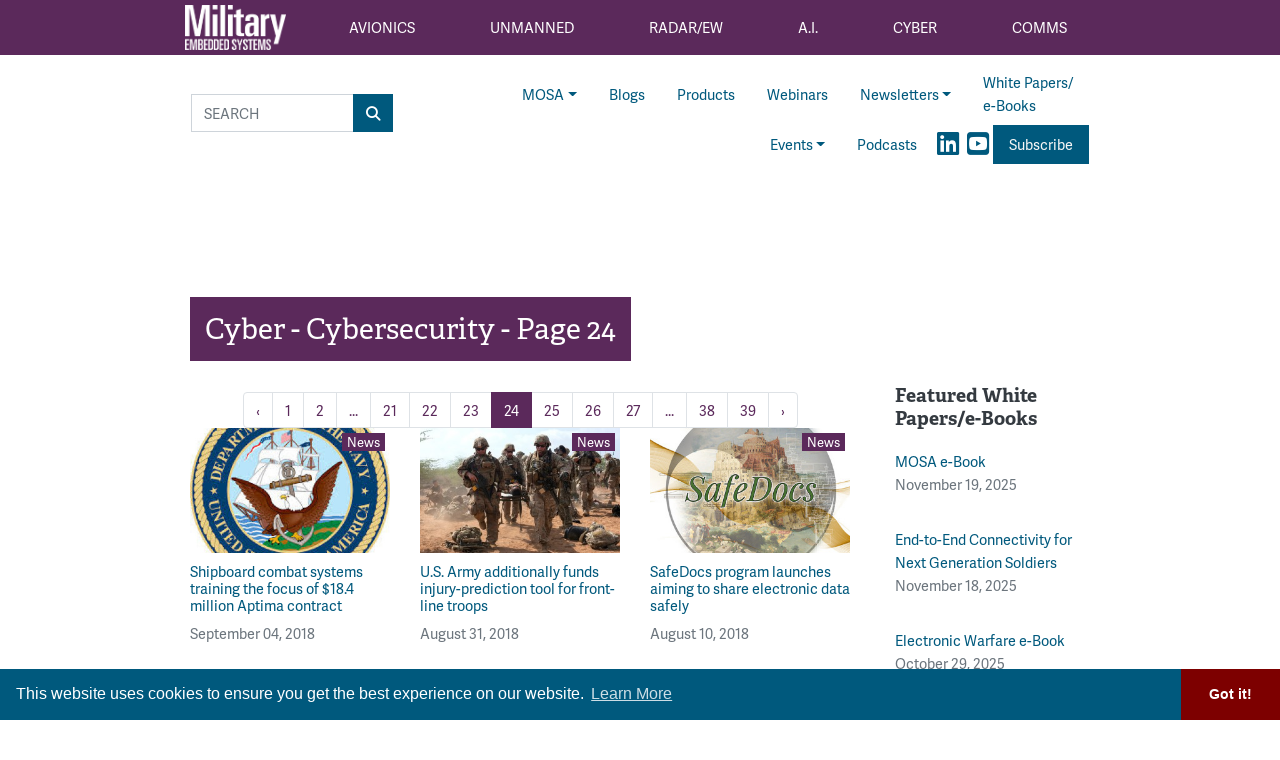

--- FILE ---
content_type: text/html; charset=utf-8
request_url: https://www.google.com/recaptcha/api2/aframe
body_size: 165
content:
<!DOCTYPE HTML><html><head><meta http-equiv="content-type" content="text/html; charset=UTF-8"></head><body><script nonce="fKGEMAMVItLMMJ0ICH6jhg">/** Anti-fraud and anti-abuse applications only. See google.com/recaptcha */ try{var clients={'sodar':'https://pagead2.googlesyndication.com/pagead/sodar?'};window.addEventListener("message",function(a){try{if(a.source===window.parent){var b=JSON.parse(a.data);var c=clients[b['id']];if(c){var d=document.createElement('img');d.src=c+b['params']+'&rc='+(localStorage.getItem("rc::a")?sessionStorage.getItem("rc::b"):"");window.document.body.appendChild(d);sessionStorage.setItem("rc::e",parseInt(sessionStorage.getItem("rc::e")||0)+1);localStorage.setItem("rc::h",'1768401888691');}}}catch(b){}});window.parent.postMessage("_grecaptcha_ready", "*");}catch(b){}</script></body></html>

--- FILE ---
content_type: application/javascript; charset=utf-8
request_url: https://militaryembedded.com/assets/js/gads-mes.js?id=518e93b930966a5f1afe
body_size: 842
content:
!function(e){var g={};function a(o){if(g[o])return g[o].exports;var t=g[o]={i:o,l:!1,exports:{}};return e[o].call(t.exports,t,t.exports,a),t.l=!0,t.exports}a.m=e,a.c=g,a.d=function(e,g,o){a.o(e,g)||Object.defineProperty(e,g,{enumerable:!0,get:o})},a.r=function(e){"undefined"!=typeof Symbol&&Symbol.toStringTag&&Object.defineProperty(e,Symbol.toStringTag,{value:"Module"}),Object.defineProperty(e,"__esModule",{value:!0})},a.t=function(e,g){if(1&g&&(e=a(e)),8&g)return e;if(4&g&&"object"==typeof e&&e&&e.__esModule)return e;var o=Object.create(null);if(a.r(o),Object.defineProperty(o,"default",{enumerable:!0,value:e}),2&g&&"string"!=typeof e)for(var t in e)a.d(o,t,function(g){return e[g]}.bind(null,t));return o},a.n=function(e){var g=e&&e.__esModule?function(){return e.default}:function(){return e};return a.d(g,"a",g),g},a.o=function(e,g){return Object.prototype.hasOwnProperty.call(e,g)},a.p="/",a(a.s=2)}({2:function(e,g,a){e.exports=a("jgjT")},jgjT:function(e,g){var a,o,t,d,i,r,l,n,p,s;if(window.googletag=window.googletag||{cmd:[]},null==u)var u="";googletag.cmd.push((function(){var e=googletag.sizeMapping().addSize([0,0],[800,400]).addSize([800,0],[2e3,200]).build(),g=googletag.sizeMapping().addSize([0,0],[320,50]).addSize([500,0],[[468,60],[320,50]]).addSize([800,0],[728,90]).build(),f=googletag.sizeMapping().addSize([0,0],[320,50]).addSize([500,0],[[468,60],[320,50]]).addSize([800,0],[[728,90],[468,60],[320,50]]).build();a=googletag.defineSlot("/22057213624/super_leaderboard",[[2e3,200],[800,400]],"div-gpt-ad-1594244816553-0").defineSizeMapping(e).setCollapseEmptyDiv(!0).addService(googletag.pubads()),googletag.pubads().addEventListener("slotRenderEnded",(function(e){e.slot!==a||e.isEmpty||document.getElementById("ad-resizer").classList.add("slot-loaded")})),o=googletag.defineSlot("/22057213624/Leaderboard_ATF",[[468,60],[728,90],[320,50]],"div-gpt-ad-1595887245727-0").defineSizeMapping(g).setTargeting("Position","ATF").addService(googletag.pubads()),t=googletag.defineSlot("/22057213624/Leaderboard_BTF",[[468,60],[320,50],[728,90]],"div-gpt-ad-1595888203281-0").defineSizeMapping(f).setTargeting("Position","BTF").addService(googletag.pubads()),p=googletag.defineSlot("/22057213624/large_leaderboard",[[970,90],[970,250]],"div-gpt-ad-1673303120213-0").addService(googletag.pubads()),d=googletag.defineSlot("/22057213624/Medium_Rectangle_Sidebar",[300,250],"div-gpt-ad-1595888498760-0").addService(googletag.pubads()),i=googletag.defineSlot("/22057213624/Medium_Rectangle_Sidebar_2",[300,250],"div-gpt-ad-1622836995866-0").addService(googletag.pubads()),r=googletag.defineSlot("/22057213624/Skyscraper_Sidebar",[[160,600],[120,600],[300,250],[300,600]],"div-gpt-ad-1596232492659-0").addService(googletag.pubads()),s=googletag.defineSlot("/22057213624/Welcome_Ad",[640,480],"div-gpt-ad-1604440917675-0").addService(googletag.pubads()),l=googletag.defineSlot("/22057213624/Native_Card_Sidebar",["fluid"],"div-gpt-ad-1631826379149-0").addService(googletag.pubads()),n=googletag.defineSlot("/22057213624/Native_Card_Top",["fluid"],"div-gpt-ad-1650317859543-0").addService(googletag.pubads()),googletag.pubads().enableSingleRequest(),googletag.pubads().collapseEmptyDivs(),googletag.pubads().setTargeting("Property",[property]),googletag.pubads().setTargeting("Category",[category]),googletag.pubads().setTargeting("Client_ID",[u]),googletag.pubads().disableInitialLoad(),googletag.enableServices(),googletag.pubads().refresh([a]),googletag.pubads().refresh([p]),googletag.pubads().refresh([o]),googletag.pubads().refresh([t]),googletag.pubads().refresh([d]),googletag.pubads().refresh([i]),googletag.pubads().refresh([r]),googletag.pubads().refresh([n]),googletag.pubads().refresh([l]),googletag.pubads().refresh([s])}))}});

--- FILE ---
content_type: text/plain
request_url: https://data.militaryembedded.com/uploads/resize/320/200/external/data.militaryembedded.com/uploads/articles/wp/9152/MES7363-figures-3
body_size: 40687
content:
���� JFIF ,,  �� TPhotoshop 3.0 8BIM    �Z %G      x 1009722n  vectorfusionart - stock.adobe.cos 	159099483 2Composite image of mid section of military soldiere Ireland soldier military studio arm 
background american section alert against virus image mid independence professional 
patriotism 
confidence 
protection 
technology 
serviceman 
camouflage 	composite 	computing close-up security sergeant militant commando glowing respect defense freedom uniform safety matrix parade peace badge light proud black cyber band blue shot data red war oft #©vectorfusionart - stock.adobe.com 8BIM%     ���R��c:��q�j8BIM:               printOutput       PstSbool    Inteenum    Inte    Clrm   printSixteenBitbool    printerNameTEXT    H P   O f f i c e j e t   P r o   8 6 1 0     printProofSetupObjc    P r o o f   S e t u p     
proofSetup       Bltnenum   builtinProof   	proofCMYK 8BIM;    -           printOutputOptions       Cptnbool     Clbrbool     RgsMbool     CrnCbool     CntCbool     Lblsbool     Ngtvbool     EmlDbool     Intrbool     BckgObjc         RGBC       Rd  doub@o�         Grn doub@o�         Bl  doub@o�         BrdTUntF#Rlt            Bld UntF#Rlt            RsltUntF#Pxl@r�        
vectorDatabool    PgPsenum    PgPs    PgPC    LeftUntF#Rlt            Top UntF#Rlt            Scl UntF#Prc@Y         cropWhenPrintingbool    cropRectBottomlong       cropRectLeftlong       cropRectRightlong       cropRectToplong     8BIM�     ,    ,    8BIM&               ?�  8BIM�     
  ������  8BIM        8BIM        8BIM�     	         8BIM'     
        8BIM�     H /ff  lff       /ff  ���       2    Z         5    -        8BIM�     p  �����������������������    �����������������������    �����������������������    �����������������������  8BIM          @  @    8BIM         8BIM    {             u     # C o l e C y b e r _ L E A D _ A d o b e S t o c k _ 1 5 9 0 9 9 4 8 3                                  u                                            null      boundsObjc         Rct1       Top long        Leftlong        Btomlong  u    Rghtlong     slicesVlLs   Objc        slice      sliceIDlong       groupIDlong       originenum   ESliceOrigin   autoGenerated    Typeenum   
ESliceType    Img    boundsObjc         Rct1       Top long        Leftlong        Btomlong  u    Rghtlong     urlTEXT         nullTEXT         MsgeTEXT        altTagTEXT        cellTextIsHTMLbool   cellTextTEXT        	horzAlignenum   ESliceHorzAlign   default   	vertAlignenum   ESliceVertAlign   default   bgColorTypeenum   ESliceBGColorType    None   	topOutsetlong       
leftOutsetlong       bottomOutsetlong       rightOutsetlong     8BIM(        ?�      8BIM      8BIM        8BIM           �   O  �  �   �  ���� Adobe_CM �� Adobe d�   �� � 			
��  O �" ��  
��?          	
         	
 3 !1AQa"q�2���B#$R�b34r��C%�S���cs5���&D�TdE£t6�U�e���u��F'���������������Vfv��������7GWgw�������� 5 !1AQaq"2����B#�R��3$b�r��CScs4�%���&5��D�T�dEU6te����u��F���������������Vfv��������'7GWgw�������   ? ���a����(��@�N�Lp���N2�d���a��SV����?a|KH?�� _�sӆo��?����X�A{�ߴ6���V�� ?����>��~g�� �|X� m��4��B����[����T�ө����(7�x�k��h�"�]�7��c�@���c}k(�}��7Z�E�'��@s��܂G���8`>t������79�qd�$��is�۟�E����d��?�'蹮OU�:/�ŵ�h%�7M���s��`��\��s��ڜX�7���R�[�8�%�A'���o�W]���9�]�O����n�9�&���߱?�"�e*5�4�E�{�#}�;����mv�� �?̪Il�5���2�I�8���S�v~r�>��d�*��I�I��^e���;}m��L�l��{�Us:e�Y��k\��t{G�陹�/1���Yn����F�6��n�sQ3���yN������79�E���w����ӭ�#O6��{�f�5����o�Y�m�CUX�M�W#��������k��fWUhn�ЌPI�Z�ۭ�k�����_�[���kƥޥ��`n�����5�����¯�68�"8��m�X�E�O��q�oFoMh}w<�+^'��_�6+v`b�h}Ŭ��f��v��ꥎ��\b]y5�WeVj��j �9��*�㑲(��ێl��	� ~S�s���\�f+�q:>����oJe��oew1Ğ�} �ը�=9��� ��"F��������o�-m-;w66m~�>����fR%�b8:�������Β#�:*m��{�C�\f=�6x;�SC���_�j@����p���^�~k���*�c��e��@��8A$���=�GɭW�����k64�� ?ݽޟ���-�U��/�� ���?r6=����h�-!�i���e�w�=�[�uWumv�n3jh�=��v�o����� ��� �Ffs,���Xփ��a}~�wz��ѝu��)"NA׆�� ����#�8��;s����#�5����ٳ�h��\�~�`��1�ֱ�5��9�E��8�������_��$���]���^�_� �� �K���d�,���ԟ��L�O���j�v��#��eީ�H��l��7},F���UeƺI.��kv��s��Glo�����K]>�v���o����ol{��#i�����l�얙�%���V��L����P���$;�*�,{�nn��ְ�v�w�Xv���� �W�$�tF�.m��=W��ƙ!��ݟ��z�^;�1�K[oR,.�7�[]�8��o���Ι��Bsr /`;��h�ߧs����Z��mmwI���Vӵ��$�Ov��ʊr��jD_�^�óZC���\v��&�;���?���qi5T��Vn�K�����,���S���H��N<��k?���X�����I��n���4~e�� �|��4"x������E���G&��s��U�Mj��-�����I�~M��="CvƧ]���jڱ��V���v��ǩ��n�b����z�Q0b"C�qY`.�����'���xu{}��7oi��Em���+��ˀyhpk_��[v�]�?�ٱR��a/}�<�]� o��5(��,��5/����K˚l?�� T���Yʬ�M5�Ӵ�yk�7���7�������z4z4�`T��5Ēg]�Ks�}���k����]���흶5��챻��e��3*�x�I��	ףv�Q�f0�Z�8��L�A��Z\��� [?�������,yk�}�ݭ~����� ��i� �z���W`��-xxli�}��ͺm�6���b����[^Ck>�������s�k��S_��������z]�W��H��f�WH��xm�[XsK�^�7�>@��k�I��c�5�>#��� ��J�NoS�6��=����2���[o����z�Ϊ����>M,�X�?!�7z��\]Y����f%���}����=%NYsG^c/�dӊ���类@�d�Tn������:fx��WUh���-�P�j���;�[D����{������X�J�v�\1�} �цAi���V�Y��;��տ�[�$�\Ĥh���� Kv�(}�=�m��F���1��T^���=�4�m�_�]�8�����}���}On�R�]B��m�X�O�����7G�-�t���=�`��O{]�������� �O�z��~-jCksq]O�N@1��H��%�߷����� ZX�d��p���w�5��Q���w�J�C����Vs���4X�$���:�Gڽ6W�{?I���W��ym�.���L������ N���ի���x��S��S���&�샵��N�~�� �����I��^��W��P���(�ꟑ[	�.8kk���h����������Mכ��hXC�?8m����#/W�\"�a�-�t�[���Lg�Ե��5?7����v�V�����ޥ���m�k��� H��V�j���+��
��?��c�uL^��ze�ov��X%�~if�5���f��i t���
�Y���Ռ�m��ߎ��������{��g��*�R��)�Xvz~��9��� �S��v)�nx���s5�~�!���=�og�wu��=���
�&H#�� ����5G���af��ο��w�:�����o��f�ͭ�̻&��m�m!��#����������knk�׀�q<��۾�����X��+*$�U�o��=�͟jz��Um����)��$�k�晟�f÷f�:��s{4�l��%��\�m��s� 6��@ �h��)4��!� H����>���f����]VZ@��.��I�� ��G���繯s�{-�I��� o��~j���q�e�K�^�08��i����Fm��z~�����we�75�;s�����{#��Q_������a�$t��kr+���kF���G�ݳ�*�e6���fã���yv�;}����Ys�uo�l{�w���JǪmu-e�\K���-3^�c�>���_��V<��M��ݷ�����f���cIl�d.q�A?�����[��K�{t �n��w�������Bg�3��c�()�ȩ���$84;�- �B.6fi}u㗛E5A<��sY�_[��<����涖�d���-��O����c�I��z�|� m�����۳u�� ���`h��g�����;��c�Q�K���~������Rʱ�3�u5��=�.n��vݎC�ۭ�=��յ��?��=Y�o��{� ��m�a�!�� g5��׵��q59ޜ��9��xG��	&y�Q걯�.�ڃ[[DUO���6�]���Z?߹R��Y]V\��Y`i�}������C�e��7���[�q?Bߣ�����,� ��W�U[�;��ɰ>=ۤ����?��r&�U,�۫�,��{���l:��0*n��J�����K��ӏ��N���n���J��m��C7���B�.s�w�s��U���� �bǾ��KK��ws�v+1�^e���z��Ä*�f�M��n���g�Z��V����Ĺ�4ec��·k��KְZ��]'m���g�� � ��-l�08��\`���O�*s���Y�1�a�H�lk !�F��#I�V��!�cX�� ��;2�K�h#V�;Dj���=��h�m��7�{�xOO�x����� ���d5�u�t���Uf�O�V��5۸m;`��k���0�۫|����/=�h�}��o�b%8��d��i#�l����� ���>�ﳋw>���^ֹ����8nmN��� �59./������E�ۿIg��Gz��� g���Ԡ
22�<4l�[����=���> 7�3����*V�d��4�{V�^[.���9T���*\���ͨ�����s=K����� Ycox�Z�PN�'_�;��hǌKS G�M��~]��5�\ 3���������-���3�}	sO�O����s�FS�^=�qk`RƼ�^�z{,����W����� N�V{\� ~h��D����$I�e��^ֿ����w�h���:���
�h� ��n�������h%�� ����pr�B��9�6��[�-���{v�M�Ǻ�1� tw�:�L.%��Ae� h�J�gR������\ѻk�o'���w;k�*2�۟n���ռD��˛�ߥk� �� �A���pp!��^}74�	?���_�� �P���2o�#���?+ �����q!�v/���~�@���5�{(f����^�{��r�Zֺ��+i�ΟJ�z����0�����^�{�mo�mF:����@��Yy�K���SI.�{�Q��������e�����qk���=��G��[>���:���o�u<��^�,ksA����n53ٷޝ{�@����wv2��2��`}lk+s�~�n��� ���w�YasË�#�� ]��XZ����4�ԂOІ{Uٟ�5���3��]~z'[l4�J]������!��G�#<�VB�����n������N5�1�����"g�ǵ�(Z�Qn�d�@ަ��b��Fr5\2�������8BIM!     S       A d o b e   P h o t o s h o p    A d o b e   P h o t o s h o p   C C    8BIM          ���Exif  MM *         p      �         �              �                      �       �(       1       �2                     ��    $  �i      D  |   1009722   ,     ,   Adobe Photoshop CC (Macintosh) 2018:07:18 11:28:09 ©vectorfusionart - stock.adobe.com   �     0221�    ��  �      �      u                    �      �(             �      �       H      H   ���� Adobe_CM �� Adobe d�   �� � 			
��  O �" ��  
��?          	
         	
 3 !1AQa"q�2���B#$R�b34r��C%�S���cs5���&D�TdE£t6�U�e���u��F'���������������Vfv��������7GWgw�������� 5 !1AQaq"2����B#�R��3$b�r��CScs4�%���&5��D�T�dEU6te����u��F���������������Vfv��������'7GWgw�������   ? ���a����(��@�N�Lp���N2�d���a��SV����?a|KH?�� _�sӆo��?����X�A{�ߴ6���V�� ?����>��~g�� �|X� m��4��B����[����T�ө����(7�x�k��h�"�]�7��c�@���c}k(�}��7Z�E�'��@s��܂G���8`>t������79�qd�$��is�۟�E����d��?�'蹮OU�:/�ŵ�h%�7M���s��`��\��s��ڜX�7���R�[�8�%�A'���o�W]���9�]�O����n�9�&���߱?�"�e*5�4�E�{�#}�;����mv�� �?̪Il�5���2�I�8���S�v~r�>��d�*��I�I��^e���;}m��L�l��{�Us:e�Y��k\��t{G�陹�/1���Yn����F�6��n�sQ3���yN������79�E���w����ӭ�#O6��{�f�5����o�Y�m�CUX�M�W#��������k��fWUhn�ЌPI�Z�ۭ�k�����_�[���kƥޥ��`n�����5�����¯�68�"8��m�X�E�O��q�oFoMh}w<�+^'��_�6+v`b�h}Ŭ��f��v��ꥎ��\b]y5�WeVj��j �9��*�㑲(��ێl��	� ~S�s���\�f+�q:>����oJe��oew1Ğ�} �ը�=9��� ��"F��������o�-m-;w66m~�>����fR%�b8:�������Β#�:*m��{�C�\f=�6x;�SC���_�j@����p���^�~k���*�c��e��@��8A$���=�GɭW�����k64�� ?ݽޟ���-�U��/�� ���?r6=����h�-!�i���e�w�=�[�uWumv�n3jh�=��v�o����� ��� �Ffs,���Xփ��a}~�wz��ѝu��)"NA׆�� ����#�8��;s����#�5����ٳ�h��\�~�`��1�ֱ�5��9�E��8�������_��$���]���^�_� �� �K���d�,���ԟ��L�O���j�v��#��eީ�H��l��7},F���UeƺI.��kv��s��Glo�����K]>�v���o����ol{��#i�����l�얙�%���V��L����P���$;�*�,{�nn��ְ�v�w�Xv���� �W�$�tF�.m��=W��ƙ!��ݟ��z�^;�1�K[oR,.�7�[]�8��o���Ι��Bsr /`;��h�ߧs����Z��mmwI���Vӵ��$�Ov��ʊr��jD_�^�óZC���\v��&�;���?���qi5T��Vn�K�����,���S���H��N<��k?���X�����I��n���4~e�� �|��4"x������E���G&��s��U�Mj��-�����I�~M��="CvƧ]���jڱ��V���v��ǩ��n�b����z�Q0b"C�qY`.�����'���xu{}��7oi��Em���+��ˀyhpk_��[v�]�?�ٱR��a/}�<�]� o��5(��,��5/����K˚l?�� T���Yʬ�M5�Ӵ�yk�7���7�������z4z4�`T��5Ēg]�Ks�}���k����]���흶5��챻��e��3*�x�I��	ףv�Q�f0�Z�8��L�A��Z\��� [?�������,yk�}�ݭ~����� ��i� �z���W`��-xxli�}��ͺm�6���b����[^Ck>�������s�k��S_��������z]�W��H��f�WH��xm�[XsK�^�7�>@��k�I��c�5�>#��� ��J�NoS�6��=����2���[o����z�Ϊ����>M,�X�?!�7z��\]Y����f%���}����=%NYsG^c/�dӊ���类@�d�Tn������:fx��WUh���-�P�j���;�[D����{������X�J�v�\1�} �цAi���V�Y��;��տ�[�$�\Ĥh���� Kv�(}�=�m��F���1��T^���=�4�m�_�]�8�����}���}On�R�]B��m�X�O�����7G�-�t���=�`��O{]�������� �O�z��~-jCksq]O�N@1��H��%�߷����� ZX�d��p���w�5��Q���w�J�C����Vs���4X�$���:�Gڽ6W�{?I���W��ym�.���L������ N���ի���x��S��S���&�샵��N�~�� �����I��^��W��P���(�ꟑ[	�.8kk���h����������Mכ��hXC�?8m����#/W�\"�a�-�t�[���Lg�Ե��5?7����v�V�����ޥ���m�k��� H��V�j���+��
��?��c�uL^��ze�ov��X%�~if�5���f��i t���
�Y���Ռ�m��ߎ��������{��g��*�R��)�Xvz~��9��� �S��v)�nx���s5�~�!���=�og�wu��=���
�&H#�� ����5G���af��ο��w�:�����o��f�ͭ�̻&��m�m!��#����������knk�׀�q<��۾�����X��+*$�U�o��=�͟jz��Um����)��$�k�晟�f÷f�:��s{4�l��%��\�m��s� 6��@ �h��)4��!� H����>���f����]VZ@��.��I�� ��G���繯s�{-�I��� o��~j���q�e�K�^�08��i����Fm��z~�����we�75�;s�����{#��Q_������a�$t��kr+���kF���G�ݳ�*�e6���fã���yv�;}����Ys�uo�l{�w���JǪmu-e�\K���-3^�c�>���_��V<��M��ݷ�����f���cIl�d.q�A?�����[��K�{t �n��w�������Bg�3��c�()�ȩ���$84;�- �B.6fi}u㗛E5A<��sY�_[��<����涖�d���-��O����c�I��z�|� m�����۳u�� ���`h��g�����;��c�Q�K���~������Rʱ�3�u5��=�.n��vݎC�ۭ�=��յ��?��=Y�o��{� ��m�a�!�� g5��׵��q59ޜ��9��xG��	&y�Q걯�.�ڃ[[DUO���6�]���Z?߹R��Y]V\��Y`i�}������C�e��7���[�q?Bߣ�����,� ��W�U[�;��ɰ>=ۤ����?��r&�U,�۫�,��{���l:��0*n��J�����K��ӏ��N���n���J��m��C7���B�.s�w�s��U���� �bǾ��KK��ws�v+1�^e���z��Ä*�f�M��n���g�Z��V����Ĺ�4ec��·k��KְZ��]'m���g�� � ��-l�08��\`���O�*s���Y�1�a�H�lk !�F��#I�V��!�cX�� ��;2�K�h#V�;Dj���=��h�m��7�{�xOO�x����� ���d5�u�t���Uf�O�V��5۸m;`��k���0�۫|����/=�h�}��o�b%8��d��i#�l����� ���>�ﳋw>���^ֹ����8nmN��� �59./������E�ۿIg��Gz��� g���Ԡ
22�<4l�[����=���> 7�3����*V�d��4�{V�^[.���9T���*\���ͨ�����s=K����� Ycox�Z�PN�'_�;��hǌKS G�M��~]��5�\ 3���������-���3�}	sO�O����s�FS�^=�qk`RƼ�^�z{,����W����� N�V{\� ~h��D����$I�e��^ֿ����w�h���:���
�h� ��n�������h%�� ����pr�B��9�6��[�-���{v�M�Ǻ�1� tw�:�L.%��Ae� h�J�gR������\ѻk�o'���w;k�*2�۟n���ռD��˛�ߥk� �� �A���pp!��^}74�	?���_�� �P���2o�#���?+ �����q!�v/���~�@���5�{(f����^�{��r�Zֺ��+i�ΟJ�z����0�����^�{�mo�mF:����@��Yy�K���SI.�{�Q��������e�����qk���=��G��[>���:���o�u<��^�,ksA����n53ٷޝ{�@����wv2��2��`}lk+s�~�n��� ���w�YasË�#�� ]��XZ����4�ԂOІ{Uٟ�5���3��]~z'[l4�J]������!��G�#<�VB�����n������N5�1�����"g�ǵ�(Z�Qn�d�@ަ��b��Fr5\2���������ghttp://ns.adobe.com/xap/1.0/ <?xpacket begin="﻿" id="W5M0MpCehiHzreSzNTczkc9d"?>
<x:xmpmeta xmlns:x="adobe:ns:meta/" x:xmptk="XMP Core 5.4.0">
 <rdf:RDF xmlns:rdf="http://www.w3.org/1999/02/22-rdf-syntax-ns#">
  <rdf:Description rdf:about=""
    xmlns:photoshop="http://ns.adobe.com/photoshop/1.0/"
    xmlns:dc="http://purl.org/dc/elements/1.1/"
    xmlns:xmpMM="http://ns.adobe.com/xap/1.0/mm/"
    xmlns:stEvt="http://ns.adobe.com/xap/1.0/sType/ResourceEvent#"
    xmlns:xmp="http://ns.adobe.com/xap/1.0/"
    xmlns:pur="http://prismstandard.org/namespaces/prismusagerights/2.1/"
   photoshop:LegacyIPTCDigest="84B8CB52C18D633AAF1010E871A36A02"
   photoshop:Country="Ireland"
   photoshop:Credit="vectorfusionart - stock.adobe.com"
   photoshop:Source="159099483"
   photoshop:ColorMode="3"
   dc:format="image/jpeg"
   xmpMM:DocumentID="2B3ED2F531C6661D7A279F2B97E553CF"
   xmpMM:InstanceID="xmp.iid:433c2fb1-7dee-4e7b-aea7-60d0f8ac4b87"
   xmpMM:OriginalDocumentID="2B3ED2F531C6661D7A279F2B97E553CF"
   xmp:CreateDate="2018-07-13T09:59:37-07:00"
   xmp:ModifyDate="2018-07-18T11:28:09-07:00"
   xmp:MetadataDate="2018-07-18T11:28:09-07:00"
   xmp:CreatorTool="Adobe Photoshop CC (Macintosh)">
   <dc:title>
    <rdf:Alt>
     <rdf:li xml:lang="x-default">Composite image of mid section of military soldier</rdf:li>
    </rdf:Alt>
   </dc:title>
   <dc:subject>
    <rdf:Bag>
     <rdf:li>soldier</rdf:li>
     <rdf:li>military</rdf:li>
     <rdf:li>studio</rdf:li>
     <rdf:li>arm</rdf:li>
     <rdf:li>background</rdf:li>
     <rdf:li>american</rdf:li>
     <rdf:li>section</rdf:li>
     <rdf:li>alert</rdf:li>
     <rdf:li>against</rdf:li>
     <rdf:li>virus</rdf:li>
     <rdf:li>image</rdf:li>
     <rdf:li>mid</rdf:li>
     <rdf:li>independence</rdf:li>
     <rdf:li>professional</rdf:li>
     <rdf:li>patriotism</rdf:li>
     <rdf:li>confidence</rdf:li>
     <rdf:li>protection</rdf:li>
     <rdf:li>technology</rdf:li>
     <rdf:li>serviceman</rdf:li>
     <rdf:li>camouflage</rdf:li>
     <rdf:li>composite</rdf:li>
     <rdf:li>computing</rdf:li>
     <rdf:li>close-up</rdf:li>
     <rdf:li>security</rdf:li>
     <rdf:li>sergeant</rdf:li>
     <rdf:li>militant</rdf:li>
     <rdf:li>commando</rdf:li>
     <rdf:li>glowing</rdf:li>
     <rdf:li>respect</rdf:li>
     <rdf:li>defense</rdf:li>
     <rdf:li>freedom</rdf:li>
     <rdf:li>uniform</rdf:li>
     <rdf:li>safety</rdf:li>
     <rdf:li>matrix</rdf:li>
     <rdf:li>parade</rdf:li>
     <rdf:li>peace</rdf:li>
     <rdf:li>badge</rdf:li>
     <rdf:li>light</rdf:li>
     <rdf:li>proud</rdf:li>
     <rdf:li>black</rdf:li>
     <rdf:li>cyber</rdf:li>
     <rdf:li>band</rdf:li>
     <rdf:li>blue</rdf:li>
     <rdf:li>shot</rdf:li>
     <rdf:li>data</rdf:li>
     <rdf:li>red</rdf:li>
     <rdf:li>war</rdf:li>
     <rdf:li>of</rdf:li>
    </rdf:Bag>
   </dc:subject>
   <dc:rights>
    <rdf:Alt>
     <rdf:li xml:lang="x-default">©vectorfusionart - stock.adobe.com</rdf:li>
    </rdf:Alt>
   </dc:rights>
   <dc:description>
    <rdf:Alt>
     <rdf:li xml:lang="x-default">1009722</rdf:li>
    </rdf:Alt>
   </dc:description>
   <xmpMM:History>
    <rdf:Seq>
     <rdf:li
      stEvt:action="saved"
      stEvt:instanceID="xmp.iid:3f2ddc3c-8d0a-40a8-9968-4bc5e9b8ca6f"
      stEvt:when="2018-07-13T10:03:44-07:00"
      stEvt:softwareAgent="Adobe Photoshop CC (Macintosh)"
      stEvt:changed="/"/>
     <rdf:li
      stEvt:action="saved"
      stEvt:instanceID="xmp.iid:433c2fb1-7dee-4e7b-aea7-60d0f8ac4b87"
      stEvt:when="2018-07-18T11:28:09-07:00"
      stEvt:softwareAgent="Adobe Photoshop CC (Macintosh)"
      stEvt:changed="/"/>
    </rdf:Seq>
   </xmpMM:History>
   <pur:creditLine>
    <rdf:Bag>
     <rdf:li>vectorfusionart - stock.adobe.com</rdf:li>
    </rdf:Bag>
   </pur:creditLine>
  </rdf:Description>
 </rdf:RDF>
</x:xmpmeta>
                                                                                                    
                                                                                                    
                                                                                                    
                                                                                                    
                                                                                                    
                                                                                                    
                                                                                                    
                                                                                                    
                                                                                                    
                                                                                                    
                                                                                                    
                                                                                                    
                                                                                                    
                                                                                                    
                                                                                                    
                                                                                                    
                    
<?xpacket end="w"?>�� C 


�� C		��  �@ ��             	 �� E  !1AQ"aq2���#BRb����$3�4Cr���%cs�S���             �� <    !1A"Qaq�2������#��BR3�$Cbr�����   ? �̩�ٓrt��Ns���)s��W������wN�=MH��&�����e�f)��0��*��4J�F��MSR*S� _X��~�:��A�y�[�!_+�������Q|Ë��i	���*��*|�H�k�s�ӌgDQ���s�8�T�v��:�ٔ�y��;�{�s��'|$ƠlH1�ۃ��tJ�PF�Ϥ3Af����C&�V;�E�'�O�a1�PH�����+��I��̊F ���϶�q/R$�x~���)�-�yVHX��pA��#�-�z�2g,Z��*+4�0�Tm�iX��>���� �ϨfSM�ħZ����b�A�@I	���<��!����b'H�� гs��s��\q����q,|bM��RH�z���� ��C
.0X����=�4:y(����m� �RWڒ`�Q�� `���2bg�L�w��}�n�I{��ԅT�\�.�Q�z 0 �[cx�ƁhO�j��%���J�"����S� l�-Y �)�q���إM��;�LC?�_�:�e�ҋ���=M� 8�1f�@����k�d�*MK�P���ß�N��X4������%�U��j/V�U�X!�j���裎Orp4�i��?&�q���z�7��N������{�w�ӕ������a*TEJ�H��&��	0�s���ڏQ����)f��֮i�<�ǜb&�ɐ�9��l��&f@q]}%��zzqR�"8P��=�>�?���Yd��ʟ���D��^�Ibf
�F�����{j�S�x��J�pPG_PM��eOʤv�Z�U�~�)B�CJ�&(ʎ{��ЙGP!q��24�����5� ]Gӎ�}{jOn�f��m=E}�{D�<�"G;���F4"ۤ��j��<}��<4��Zi)Z� ����#��#��s�k��aL�Y��㚌
��p��e�4qD0c�Z��?@?�YL�q�?9��֌�չ�:Ϥ(��:G��a=���p)ER"�6�ۤϩ:"���!Cs�N>C�������RS���z���0�j�M�6�ޢB@��{9���ƀ��}"��|X�T��c�z��q��L�q��ѧ�v�OA9���yt�;��9�:8�֩�q#�"��~�+p<��)Pz���1U�6fY���� �#܏A��*��`�������i� �gT�P������I�"ūT����� ���~h	L�#�"� ������^UFv��}u;9�bwt�w<nb�}�m�7P�i�qE\d�����O��{�g�@��gffe�U��]�����Oqd�U쑙v�z?�{�����ts�z�sW���,mO#\���	}�� =q��ê;��.��e��@�����KI����q��u�¶REm���ũ��^�%�2���9���R1Xd��ҙez.���#qH�s�O`N��}���>��m2�I,�93��D��i�/�'���=eN��J�K��H�E��2���,�S�S�O}�w�R��f5*(|���n05+�y����"���^�b ��'���Bt�!Xd���c��5#������Bb!�q�p��������yB�fj9�H��@'$g���k���:+�W��I��CQ=-p�	ٗ2�v[ ��m2�T���3Q��|BMG:Mk�
�[s��ۃ�Ǣ&r���魍. �d���g^q7���A5���^ZH�cD5S��'�r�X��7���d��W�o�����֟�,�)�?_����=-Ud����S��-�+���lk7U���O�|?]�'H�M`�(1נ�#�� ���e��ǛT/��d�����)G�~f�����h�cn���E��T�ST*��8�����>�I��U0�i�^{�kH�r�ni�ӎGa�a�9�2WS�Tt�0 �4����O��h���d���H���N���WO�����ɕ�8��}��u����h�f���!�%&��_Ѣ���yjQ��a��A ��~�\�Q�9���p-˫Љ@�-W1L�~u1`��8���~���j�}֗��[#��uG�߄���%�@� ��Q���s=����&��a�p4�=Uk57���q�a����SU�P��l`�p=��M#�O�� *��Y��B�՟51������m�KO�KT�_�֞�Mt;��L�CQ�3J�n�=_z��T
*{�JAKL��*�ɎB�����<I��ʝk��3����|��>������M՟�0SEu�4���GK�=)��Ͽ禛�\��G�Iu��/��Wg��W;3ۥ�G�HR4U�T�@p���cHdǶ���_a5��@�w�?���)"��<����h�� � ���� -e�\P�H7͘����"�XJ�.Е2*������L'Qp/i���]�<�^����;F�&��!�X� �aߌq��]N� ��gEomH2��@��a.�Y����td;�1|��O,g�ҭ<4�y�`������_\��i �fnW%�MW�Y�>Yu��u2:�.ܱϯ��=���_��uC��~��#��Vر�]v��3�{���A�݉!�D{��Z�ׂw+\����U��8�	��*�����m1���Z+�.�q�C�I�㈿��oX*��* /�=B���8��M؟A��Il�)�jԞ_�}0��E<w
?3�f���<؜*���2��FI������w�3�tr��1
��Jy�)���8o�� �wH����(����j������w)�je12�$��;�h��C�u=0E�,���j7I�%~��D�)�2q�z�dvέ�Wh�����K�/�����:�k�e�H���Bt!dk|����U4yQ�K�<�v�r<�r��%�K��׏��^�k_���Q>��?�	<���O�&r�3ml�_~:�� _9�� �-9ac���i�;�:V��u[�)z�x���s��经A��,,SR��	��_� ?���l�	���o�s�<{�!����_��X��o9� �mw�� ��u�����H�Is��w� _��/�����ަ��ܪ�2�N���v�MÝ%��'����Ѱ?�5@�\zH�Һ�d+)�����G;�c����q��,8��iTͰ�N{s�"V\d�,RC��F�P���� ��3&B�mc�2u�K��V^i햴z��n*�G �}1�s�ү����:1���L��Fx{g�zH*oU?va����I�^���1���L�U�y�i�pS?X�}��Sͦ�� aj�;����]#�U�|�I>�ܔH� �[}M-;���몤yf�죜� ����ƔR�:�<��Y�n�tA��R���(q���C�nU�GEmI��
�-`�H�"�8��Ԍ�Ɏ����+_�Ok��Xٌ0��?��4�}�D�%uϖб*���%eZ:t�i���kj˟*�� �Oﶵ��X�g���3Vz�Bo��h�kě=ަd�)j�7�� �ӡm��On5��O��j6{|���*��	E�} �ש���
_��j���^���X-�7Y��I��N8�����1}��0�w���mv?��pY�UQ:=�z��:��,�E5��%�%Ǒ@����������v��v?p0�v�=��c�X�|P�z�92�?i[<�ö���n�߼���k�=�jh)�)7fI|�lv	����ML����,�P��6��e��Nc��CjDh��.���C�t�Ҧ�Q���I$���V����s��l����+�E�a���Ǧe$�8 �h<�����l��g��C���qg�~Zf�Ƽ1����$&��y_4 F�q��Z:�*b��ֺF;KϺ�
!P��4�,q����Lm��gf+涮���Q+���H LFX��'>���A��@9?�9Ym��jX&�J�9>p��y���e�@��Q�s2��?�Z�w�
.���	���:���Y;�df���v �0I�Ն�R��J��F_{~���'�hj%t����F);y��J�3�Q��L�ӵ C�t�,ѽ?���� QOs�yi�l�4OJ���L�_'������*�@�}�e.9����.���U��4�2��M�,� �Ո �����,�� t��� ��S�Jz���I��,K��0�����iS����A \�r��*�m�DYI��Fq��P�"^Ċ��5Hb�p����U�d�DмNU���SRn~��n99=Ϯ��F��*K?���
�^W ���M��q�&>�H���{��P�v��l
��bb�'���c����uˉ�������=�|��"x�������T�KT���r\v$灟����C,�>�lkOu'�W^�or�x�vL V)��`c����;��cU_���=s��i�
�����I;��`H��w7s�O����@Q9�V�8s�^��=������w�B��������Q����r{��3�sz�v=?��gY��>a���=}�~Zz=�Ů�OM=\x��s��rK�O�k����j���N�M�M8{ƪ����׵G�b(���`��H0�8 6b�tT5w8ii|�%.W8���)�E�����:v�I�w�Ɓ�sP�gr.P6y��)�9
�v�ۇ�G�鱚�2����෺D�ʹ�V���:�:C�VD��0i�7E��,r��ڸIJ3��O[�z*�AB�0�nH��k�������w�{O�0�iaqæ��mʴpgt?ŗ�}5��%
&�S2uI��U螧[��]-����d��:��_�M��]ֻO��39]f��V ��o�ODX�b�Λ�W�,�_e���MB�U��H!H#p\� ��㾝fl׍�+ş��8��n��+ ��s���<�v�����e��#�I� �ܤ�s�� yг�R�p������2����(��ZM9�E�DV0��.N��~���Ks�zN�J�o!�l�Ω#�@�?])sH��e�9\�����Ձ�a;l�*c!�|�#��7")�yO�5�g�U�e���Qt���MDnV�Lv�g%���!�R<�[s( C�6L��x��
��&�Z�+��&3�k����EՕUu<�U4���
���P0ޣ�Cn&�b�����I�犞i%��"V' �X���1���|�������.���jC��FX#����<gS�@y�{��{��v�b��<���c,s�����e�tL{.��HV����IN� 3�]��<߰��:8c�(���һ]9%�3lcLG��n��Q�XO P{����!ԳOE�ϴ�eXԒ;�'�#��#�#����v��U!��dWlG'�Y�=f�(e�!+/RKk�9tYo�7��o�0���Ff��d���fdT�JP��&�1.2��J݇��Fb{�O���Cx>VBlTT��1#n�J}e������)�p��_@D(�OE=Do�8zwc��r=��ix`�"���]Pee��'eP0 �o2� J&5Q51,��2�RFy8��C@�qtlW2+y��a�� �n2Ux�;]���pE[qk}K]$����٢��F��s�߶��&,��/�X��*�AU,�Ibr��Ѓ�5M�F6�#�Ot��mF�g���A�8�0���$w��,:�]G�u���ydx�ݩ�6D����GN�w�P�||h���ԕ�Aq���SOUT��5�RZN[����΂��O Gq���{M良��:e����U�7���e��'f���:����Lf��/��L��j���:J�%�Sp��RԷ~���W+>\���ftǈm�ǥ�GW<�Y!��~b9����1�};�\]�O��*)�I�n��4����͎�g.,�y�KB�j����uBuQ���o����G�ݗ��}�гeƃ���� $�~���#��!p�pN�e��\��"�_U�7M6�a��'��
�O��ڝz�v.������rQ�|�9>�}=�x��XMnt�.C���FK�x�h{����9��ƞ�jwxB�-�=��ƴ�kq�f'�N��όqh"]�B� ��]��}�ZV���nU�q���!^A�d���)���:h���)c3�#�c��w���� ���Rۻ�r��C�5C�j�#���E�5vԳǯ��M*��.�+)�*7S���@-+e��X�F �&�$*9����\h	"puq*a;acU�@�p��}N��M��fi&kM�Y-e溻�.4�$5Ԗ�j��V�|�N�������9�wp�ի�k��&����E_����˵�����j]���s$QƱ����\�s��Gt�K��#��(�d�W��ŏ6	T�m�A���F�w�i�)����P���
[e�SK,n%�������rG�uuPN��g��ʾ	^O&[�s4��Ȭ�۶f wǯ�W�r+��誵����K$^U<��%���p���WF�E��B��{v�v�ݠ�)5O$e��6;�󑑜����� 6'�=�zH����1!�e���D��?��tl��p���	Y�^�!�M��9�߸�w�n�~����"C��cr��x9������zT������;�8�iM8�p{W };��[��8�nۗ)z�(��Pm��P�z6@����@;@�����.��\z~jnzK\���x�w
�g^��c���X��9����d�Gjh�5�U���0�B��5b�`�rzԫ}����p�D1�MD�*����~��6nj����Lۦ�t�=T�I �-�a�i�M,�����=�6�������T'7��3�?M����-�QZjf�a�;X�d���9���t�L��&-�l��zO�� �^t��F����슌H%�>U��5�Ծs�='g�ҍ8�I��o�����K$�"�d)bx�q��U��3BنޑV�_� ��Tj���F FF@;<����Ip/��٘�3��B� ��zZ���AGASF��!yyi�S���Ǿ�ǧ�ň�㺠E=}!oz�c��r����� �G˺!�>��J�2�m��5��
.滎P�E9 R��?.?߮��P`@�n5M�D���v8Q��/T,��36Ո]k:����1t$��s������8�C����ɒ٠��R��E�%|��oR���j��"�<-�����l6��=x�[�bcG`���J��xh��c����?�[8�r��/AMO��(�H*A��Z�Rh���"YI4@`��ҡ�����	��,5mһ*u,[��倜�ڙy"�h�˔�yG&�}��2Ѝ�pN7)b�b{{h��+����t���G45P�b����UyV#��׬u�"���c��-WQZ`K��w, ����mU�=�~t_+-���8�8����m۔�H���}{f3ѿIo7t�aΜ��b��}MD,���pa��F}�FE[�\�2m=��u��ڣ�����D�#+��1��� ���j8-.�r�-��Q�����s�_�,X#����v��^!+��W˸�+�{o��JHE��>� }E'���v���A�V��wb�9� ���/�J�5?lV:Ի�\�̴��;!�%UV��l�� P����Ce�s�	�I����ԏ���m9��k־�����j#�.9�>�� ����i��CJՁ�
 �'V �"P���Z���\d�N �?=N�+���#��bK�`�?6N8�U�ym��Nj���d�Py3�=���yx�R갑��ޘ�����&�' 3�\6X��~���.5%�@�3��������"����5Տי�{{(���ϙ���5�cL
���B��,��%51���h�  �޸�-$q���e�Yɼ0��<�$̬����?�������x�����n�x�z�IqI�)�$j��w�c����[Zrϧ��1un�9k��Ͳf�*�U���"5�䪜��=��x� ~��Y�`��W�*F��{$��߯��n	�v��+���+���C��%�Q���6�"Q��4���=�I�~��n��LuVVj \�*����q�R���|��sν��t��1��#�W�`ːrF�7�FJ��ùci9 ���@�CU�Vk�,�劅;�@V�;��D��Zgj1��'�GG>``Ǔ�s�Ȍ��i^��˧����Ϧ����"Ȇ�:>�q���1��Y0�>� V=�m���iqs��E�  �]Cd�m\��}9ն7���4� ���n��j�nUy*�����nT6X�������"/������q��wK]���j�<�#�]D+�F�F��wlh�u����;Bu�� Qv��e���̀d� ~����}uq��~'��?YZ��ָ��lNv�T������� ��,�m������w��j��I���"*�]� �{Kn�r�_O�Q
�JI1U��mV?��2ܜ��]A�$:5{˵�ְ�!��y�4ycfڱ�r3�����%�UX�R$�_�Z8��`!c��l羙߻��2;��Ӵ�UmE�2�Fo�������?�R@*=%P�s�<v�%���͓qm�8���a����_z���� �MUo���<`!f��7A����3!2"c�R���YnO1O s�߶1�B��!�T��j�g�[� 9�� ��#]I9R���b��:O�h-�
��CS5Ed���S7���#UP`��}u!Z,�#���O���_W^+�����kUDx
��9������pu��I�u��zq��E�I�:y�%S(#��!}�C4W�g5y3#��Y�qB�A���;�F�q���F��Ap��/0Y�t[b�e��䐶�Td��rH .�@��de!UI'�Q�[�v�a��Is�j�U@���8*ބ�����^���"��0l�L�d�\�`w�x�����WU�wX㌼�B�(��>�0�z��Δ��kd���c��d��p�������1��W�yWâf�r��|��WF�^\�g }8�t ��%��zh��Xj��&6I�([o��Q��e��&p�����m�
Y�#J�ʜ1�sm����ƀ��مƊ�E*N���ě�SԬTMON��F|������u��P��������/�4�Y���T	YG�56�y�~c���H�bwc��5|�2�4|�m(�s�S-���U4�!	&Ta�i��i��̤N�xl���uݣD�GF��@G���H��,�	4�	�^�j������2�j�1���sߍ4�W'�8	�E�$��n|�eL��/���r�@���걲��?p[mH���HQ1`y���Y�w�|˨��v&�� �s"�2>�Qx~c D	撒#��p����#/C<��9u���n���f��lۀ ���b�su��"�]�8�׾�%�-j�y⨊+� �����=�����|�)�F*{�S��))���H��f���1۾�n"�H�{�y^���F$�y�-�cV ��}u�^y���/Z��������MA0`�e#�8z=�5ug�(�t�F�����:�ަ�[�U�y�X�!���VS
��e�c��c���"Y���x�����$�s��n�������^����v�� h:��-v����j������&�8���ln����:��.MS��Y�2~���:��wkD8��Y�%c�h'���%��x#;p*� K�mV�U��	'���VH�*�c �b��{{�F2\:��r�׾��Z�E���d��~e���U?�s��hud	�}��y�����G���5��I��f����r@?���"���KQ]M4m<���E�Be��r���Ĺ9#�}4_�b#�k��P��a��O��'q�s���%��Bc��dܬ�$�O&2@*����~���7P�
�c̫��������0��ʆ�{`q��o*oY���T�ݕ�^W���q�y� |hD�iE
��/�Q-;�g�դNI��5��r4o��̧Q'��I2�P�s�y�[�x8�Ԁl���,m�N��Z���])~2�\N��#�vK*F������,O&,�w/YF��=_~�:y�騝	�Pҳ����T�c��S�YY�d��M59�YX �w���g���i���'�������:��[�X��lQ�� ���|}��F�5�z���t x�5����[�ˬtж�$���ӶI<�4��\��"k�L�N��e��F��2v�H���nxӈ��=[�6x�C�u>��$2$S����x� ��s끢Mv���O\��,�I��K;�"U< {���O�Y�+T���Y/�u�� �;W�d�z2T��q�� ���e��T>Q�[�:n���t���6��N{��K����z�,]��n���B��.��m��Ɨ	�8��;��G�(GB6�8��J3�}��d���-�}[$̴����q�9 3~���1��	�)�r?��z�\(!��ZY# 4����~�Q��B�Ȯ�qå)��Q�"ɾ_��q��<~��{^6�A��
R�]"ʑf9I��bF���x�P9�t�OP�lV���B���@�>��<���f�#�O��^5�Nz�e]Zz�e���hꤧ��<7�j��z@�Ï/�B����EF�Ix��X�"9̒�
�Ĩ�/� v>�yH3�ɍ�����qR��Z�@�C�C#<�W:�۱;px$�\��W����<�$���گ1WƐҭ��G�*$�ᰠ���9#Ӿ��؋.ޥ��Q\�����4�gKP'KSVD	�h.S�F���1��`�~��%�0�,��BgR�uyJ���i�e�	%%Ǧ0W�Iz�B�;ǋi�+�׬'�vz�%���] �[�"��}�e��q�,�ԟ�j=⺌��q�?q�M��᥮��)�-z��Q��3jCW6$2�?��# l.G�{��RI�U��:��q��CV�oK�%�����u���ɞ%��g�Ks��;s�a� \�ˌ
��>��ke-W_؉�5�r�F��5�a Us��q�3��@�	l��������״�Ck[i���W۩��
�QE��Ɏ	9<��g>4Ҁ��E�&� ��4��[3GIQ&�9��">Zx��n��O�@���w�}�Q~T�x«Q̉"�#<��т�1�˫W�5K�)�wr�E����n�̪�W����0Bb?��@>�[�U�*;C�p� ��b0�Hޭ�U ?���a�(�ٹ� R��?�3?���A��E�a$u(�N�<�̭�d8��>�;�I`a���hhھ��S��;��P;�} :�̩5'{<�q��g��.p����;�jF�-Q��r��e``3ߜ�NF���|�p�ɚh H�Opv�����m`����������#��P&/�=Ϡ��ȸ���댿f��~D�qT^�j��1�c%�{�z�?=ff�3}��(Z�&�]nZ�h1X�;S��0Ǭ�ad,4��OS�Z)���w�gbro��<~z2� ����S�ԥ�Lq � �����w?��v����q�h�m~����OA��b�v�&F>�$��q���PFI�ة�j֣ N%�
�nvH<�8���3T)���n�����P�r���됭�6�إ�UF�޾�O夰r쾢hfPq�������Z�+���jcX�0pK~��L���L.���k��j��%�Y f2.�NÓ��FO奂�.B�@=�[(����?Ɠ��,�H� �� }��1�x�'��M���Ʃ)�D�E7̪�������˧�&{�C���>�ѩ��`������d��FFuQ������p��1����gjH�d�4\*$����� �	b�~n����:Ql�:�G�F^��k?���W+m��ZyO$�y�=O������b@� ��όS�ub�5"�4�1V�b�3v�&�rK�R7@�QKi#��!_ѱ�	V��0,���@���{� `~����,I$�u����)�zBԵ)�J� 6A~�j۫��W��j��G��]|�*R�?� e8(���NS]g�C���N*���q�0T�I,'���A� 5)=L*h1c;�h���Cv���xkeI�]�FI� uq��ʾ����	#_�u3�e����[���۱���)��?aƢ��4�It��iV�E� �'�9M&c����e������1±
�v(�F��؏��3D�ḉ���%I��������Et�bJ��Dk����Q�_0������j��.PN�
%%B�h��zE�dnߟ�T���A�i����W��Ԋh"����%<Q��m��Aj�����>� m@5<��U��g���� !�iɒZ:Y{���W7Ԍ�鏯��^�A�}�����\���C-d�¤���#� ��������ׂ?	Z_���5�Z�Qi(b=��6�Վ���ą����\$�M��a� �3�ğ�<d�p`u��4ЁW�5�A<
�SR�S��Ws� ��W��x�>��O�8��{c#k��f�����Ƅ�i�yd��RSTol6>F�8��q^k�,�SU_��	��G
7s��~S����* L_+Q�0�ꪚ
��#ͦ�u2�aY�<����S�8�#5�H��_܆Zi �/2�h��0cV3FĀ����w@�I����SZ+:�����5��yJ*����=����1�R���=?M�6E�Ҳ�̓<�;�o_��X���m�i*%�@^��g-* s뻝�u��Fb�����j�N�äT�.2W��<3���zeyA��Fd��y�g��t|�O���6;u��{Qb3D�;Frq��N3��S.��A/W�l =4��&v�і@�$�NX��֪e���t��8��Um<��upV��T9�A��9����}���c�T����#��$+M:y�� ��� ����eS4s#D���W�zn6�eX�$'h]�n�;緿}X��b�b�wf�z�$�vx��C�F���v�Z55M�]8����T���GI���ʠy��Ƿ��>����o��J���"g�(ީǉ=9vKb��q�N�>v�p�烍kdkҕ�3#?�#qk��G�+���	�9^s���\���Q5_M��a���{D3$�!�Q�@0���Bs������uG��+j�Jۥ-,���¸9����u�+ȑ�B���ז��隗��C_I�|S4��ö�9�x�����a��̛L�]e*۷��į���d��}A�B����|�V-G��L�D�t�U��|��$}���O��Y�A�4�ӕ#�����eoQE[<V)np/���e�Q�<���j1�`H=�˰���q����0]h�4����%�������#/�l�x�Ph��Ϝ�I� P���z[�mUK5*�/̟GT�Ѱ8݂#�w�3΂�3[ڳ(U5�GX�p��vX-�S����,�%8�v�\�J3�	����l����C���pB�s�S�Pk�8��˭nE
��R1Ͼ�E�B�A�� �I�'�8�R=`[�g�w�6����q�	W�	�g�F\��7�a�"MOw��Ze1�4P;J#�rC����G�tA�(� �Ė+����51o3�n�����q�G�F��ng�Е�'57�z�J�fy�Z�̵3(��Ï����Ӷ���vS`t��⿔��=�=%�,Q����G���׮{�1궕^��)wF���; ����~�mȰD�ƌ�v���k������VZ��|�!
�*�2�H�n�rp�w�_���FJip%c���� ���M��7(�N�t�R� �u�c�*~��׻I`I�����E=Bd��@$U?<��b�X�l���x�͌=I��wWGi����f�J��y�`��\���E����A�^�e������d#�OY�?�o��Oo�$�����+�a}6��Ϥ� -W=�\���+� �t�t���;�r��c?�Q���u����>��&�,[R�S,���W̠����=�t��t�:�_�z��nɊ�	|����ؓ�9��>�jj�܆m�I��EKu��\�F�ܖ���k8�c��ʶ�U����H#:�LBHP,a���FG�:���yaW^���j���C��9'J��e:��,8*���yk���P9��8�:@:brA�x-t���^%3��\�C P��5MfF,����� 4#�U+l�P9,0m$��Lh�L���O��@NV*�@=�o�kOWV�f���ת��I���4�g���[$q�0N=H��A�aC��-����a��巯�<d|J6S�<d��ۿ&69X�VdGSOם�T���DEO>��2�N�� �URزs`��[��X�Ĉz���g2;M�L�Cȓ�c���U��9K�g�o�U��Eq��M--�3 ��� �c'=�����`��!�<E�g�R�*j.���Ñ��5/��<�%Wq��<����֥xs�/��g�H���Z����C�$�&!u�\?�Ǚsu'���ؽϦ@�>��fd}�~� �e��|��p|���̯���MrU�W�-��1Ϛ��}5��V㛝N�(u��t�U�t���}��j���zhꘑS�y�.J� �ן��]����1�|H\P��Gnd%<��$�RysQQ�N��+��+���0~��Z�Yk�o�?���pI4;s���4�z�֝Q �
()���72t�.
���{v]a��F�����?ôګ˓ڵK�OJ���8uM�«��-�wj�=ʚ)e��OX�T> +$h�f��1�`�s�>e��>�����
it�< ��|�&��G����w+�����GO,�1*ekZ3�@s�(���=ul��Vھ����A�л�,��>�@�l~].�3{�H��[�aCIP�|��bN9r2q줝/������i�>
1�Ő����Ϡ��?�J��}E�*F�H��Gn�v ���=���bF1u]�[� -��U:�ۺ�zu��>^���W�(�*C�OfR8 ��5a�`v�� �+����/KϤ:.����|���W*v���G��O&�+}�����$�B��[؍=�^�x�9����^eZ�kD0ˍ�Z�u��aj~C��j-�I�־<�9=N�i�#���v��g.���]��O��,u>Ǵ1KA ��;ض���p�~�Ѽa�0/���z�чĔ���ּG)��
�;����|I���k}�X��⫤�Ǎ\a����v>��D3�<��y���C��h�v��1
J���VT���Ly��\d��D�i��B�e3�Bl��?,@�O����1S�q��� ST�O����ߨ.!e�[�,�FRz�??����Ɛ��ػ��ÂͰ�}��:�i^��1��
��A����QSH�"�Q����ە?9��}eG���}]�������)aS7�!;F�A��m#�Z���x��M.�IAEv�^V5H�,��唌��n'���]���[n6g_,@RG0�O$�KW$U���ǰ�:�>�_IvI'��.��P7��v{w�{���"�]�Q��@�%��i ��^C�T�@���u���v�a)��_s�V�:�Gc�髫�-=Mt���1��~�WRe�=#�Թ��MU*ۤ0ɼ�9�ɵ����t�ͭP��-�/�l��SU�갚��c$/���W���}�M�1͡���Ko��fP�C�����>�YE�������[�˄�-.���y?��@��п͗}g�]c��<�S���GS܏�~��� jS����jn���Kl������O���"�R�*�`��~_��:��Q�],d��U�ڷ��N��ظ �Ms;�	��9��:Jj�5��@],�
�T ���vdR
�����R~��w
�Ӊ���J:�������k����+��~g_gnA�s�όc��Cwa�L׫-mQvb��RmU�_O��'. �s���ھ�����>"�h�{�5��IGE=v�&B�d����Uɧ\�I�B�Ծ��	`�x�aΤ�����e��A=dv���s�)�`$�9 gw�a�3aS^�GK��aV�X7S_��mu�u7L�e����[j) y*�+JJ���� ��#�M-�^����}[� �L�y��N܃���3���=\knj�j�T�w)�W�8��b�*��:L���J4z9�N:��]+�4��wZXg�u�jc.Q\> ��}F�D���"3�߈�9F'RC�H�j��6;���lv��Yl�$K�K����,��$�Q�ʠg>�����os�3g�q�p�>���� �T��g�q�}-h�� �ܞ��{�<sکD��"�wB˜�N��8�fA����{���ͨӝ:Y
Ƙ��z0W�6�X�3�im^-�R�p�#�S(2B��P&T�����W8
��3c���SG���sjNp�^"��}��=SPx�I��C�F�U"ۥ3�CUn���90�x�;Olzi�����MW���3���G�@'p�A�{��̝mW{�v�n����Z�Xj��c�"�ȠT�Ns�[!�'RE�&L�l�c�Tb�}{�Co4=;�U_W�I[l�V�Z��;��I� g�*d*ʻr��~�g`r0U �<_o^���F����b������ ��<�UL�#/�ƻM.RT>o�� �gԃwm6���� &hU>�m�ۺ�UAj����1��r(m�cNX{�k�X��I�O�㳌0P�{_��!?<�x�7�f�
�ȭ�C�F��՛��ˬpԢ� ��ˡ¸���x�$~$�&�/�.��β��r�O¶4zx�dz�IP˂۲��=�iî7dTCO��Gc`@�j��.]p��J�	�,є?�ԯ�ԝ��e��wU�h5����c^����$��ωI�����q����Zua���DP�����}m�4��5;�l�(\����� ׎�UwL�G%�g��)zS��-6|%:�b�nv<�}�9:��g,�fM6��]��yQؼ��9ǰ� ��O73 �Ē�`Ӵ���+�����{A�a��$���7!#�"�I�*��)�<��a	�?������d���L$�� 0��?@q��eSsu1���i�+i��ҬR��jf����`0���8@�ib����e�X�{�s�(2o�7-2Z�c�$�b�FpO�j��QA�\�=|���%CE�)'�d��ȕ�tF�QB���QI}�8+)��yb��n�z��k)�l�w�K-���7�-�(-q�@�h�FW�.g(TH4�2��xt����e+QF�O�¼/'��x�C�[PH�����g�Z�ߢ"���H��66�q���0�<nZrg�:��� �?死�MC*"mR�N01�4UA�������g?�J��P��_:Y�iif���1��cv>��6�ܟ�u�ҒM��V�PN���l�r=&�f�մ;�I|̀ �ԓ�?}[��Kom\p��$_2e�6�b8�Ǯ�r���L� ��=�:�O2�w�N�V�#ˈg�?׍}5���X��l��;�EH����UTK&���s{�c#3W��ī���Y�tA��I=S4l �f��~z&������GKe-�/��zX*8u�g;�%�rO��Q�\�7�K#�	Y.�AAWR���X�cQ�g*�N���~Y�9q.D*EΟK�ŧdȪG��]�_�w���]Vd�D�&c~��rx�`�~0���?F��ɾ��������������6�T�r�x���M�)N�K�}&1�^������z��Q���i�\��@B�©�z�4hJ_=gF>5�Ϸ�ic�Au��4�^��y�����jzŉ�x�ǂl�a>��s�\�7���o�o�u��a�|i�G �A�؊�R�Ux�%}��.4֛}����P�U�$����A� 8��"pe`x��$�u�iq�|��=(!@ ����7�U�Ď����n����j�*ar��y�dR0L��~�M?��� Q���H֛[�L���Y�E�U����,�,��]GVX�� �S;U%QU(�)'�U  	����`҄drA����Hdś���0�R:pk���Ě� |5��(��[�U���b�](��x ���S8e�c*r�fʡ��8��zD�>�)ʞ`Ã���������O,�"�<k��� t�^�"�2ݪ?���$]�� �е���Z�_Q�*���/Y�mg���K�UU�=1��H��WL�%S��� x��N�soAJ��q�Q�۹�&���������U�*�}��=f7�����j�+�c�� ��@�5w��#M������i:�Ym�M#��,��0A' �{��1�� 6�������_�4��I�z�:"�Q~�����䒮���fe��
[q9 "�(�W{����� �aq���.Eġ�
 _�N��?���WDZ�>�MEe�ףR��RXbj�J�J�|����w��O^��9?��	��,�U~�W�1��'� �.xk�֩ �^��MSj�Č�t���S3���݃�r�N	�rueԵ|~��6��TJ�ċ"� Y5�� z��|)��4�hj��߼�����I-c�,>��� ��:(ri}g�~%��XX!/�(�\ԧ{��[���by�-OHyw���}�p�>�cO��/������}TH�t�_Q�㧡�TT1$&B� �<� >�]^*�����lI�:��]���R�������w�2
�����%�3K"���L6jW�L��/	矠U}4,�<B�C�o��$=)d���N�N;����X�����F�-W�ϲ��� N�}���X�kjS��9 f۴z��:��<������T��k�Y����lx��HA�rt��`TS#�;nf�4U>U[��Ic(G#���uP��uzD|E	R[e¦��h�(�Gx#���0���=8�,�T'X�������^�r�BX�b����H���?���õ��7�p���D��􄳎��k!�^��n���4����Xeܼ��M�΢��f��X�I)���gןQ�z��ʪ��d}��H��=f��]��Q��$l�=W��Uˈ��
�������zJ�u�Qd��X���d`�3�7;��]�vEZ�#����7޼��#-�_A��3Y�B�Z�����;�v�v	��ƛ�U�-�Kc�Tޢ�chg�ފI�.;�֎� ʡ���/�;Z�>oKT�H�L�7��[r�s�����i�*[Ҟ�Ț�HQ�1 ����N5S�xl	!{N�Xr���F��s߾��@hB�&�dQ�}s�H�1,v)�NO9���oV�J���qߩ��o`���"T'珐 �������m���2���a��q�w��T��}���5�>�������`��� �p�$|B�F{r Q�����eFWZ���FGz����Z�}�k1Iю6G��~��2��涏3���J�}cE'QĐ.�m�+c�O'�F	�����G ��Χ���fs�UM%�/$�'���L��,{�oq�f��!<gy�3�;��V��ó��t���t�C��V�O;�Ն�zK�}�~{�Pp���e4K�Er|P���e�nn��LT*s�uۏXB���]OWO)��	X�Ձ�?���N2.����5�7�7{_QT�#��.5K:�,�?�&FIw���]b?ý=� ^����@E7N8� � �ʄ+нYSҝug�[aIk �sd�r28���i����@���0�!��r�[�d��'I�~&H�����q���rˌi��҅�i�(�W���]�]K�P���hc��k=���ٲ$&�y�a�����[D�M��'��>=z5�~�� �W� l�zC�@?C[:>�g��l�X�)"�Ι�;��@�V%� ��k3nlU����9������ڲ��0H$m quW����2�ն���\��,*PUά�$��Z ��a9p]}������x�|o�G�E_�CֽSϧ�z"����՝?��9�g��B�U����۝��Ϥᑼ� ���(��j� �mPE.�RT����*?��d{G�֦�Lϒ��9�ń�=??_�w�"�MZ��\Z���䩩���CIS�� ��܍t(�E4�νю뉞8���e�V�4�D�2�4�Gb����h>�'Zֆ�9�bX�Ys����|K�tQ41#�1?�ʦw�o����P/bΛy3@��@զ8����!;�]����1��y�<?�;u-U{��R&ޠ�܃���2��u��(�It��� u�u}e5��O�3(��y<?n~�iK������m��3<�0ʐ�,�2�3�;�ӎ?=: �<���X�`�P�F���T<����N�,� 1P�Ut�� ��խB�J#�P8(28�ƣ&fL���K� P�?ܷ�]�E��K�y,�{���B�1�U�&���_���U,�U��S�p9�����]�A1`h�2���š�Z����.�{`q�|��ƫF��,����0�Jg�1�# ����cE8�^O0^#�8����Gj�� 1b�����_3�oћ�#\NbW;8�7��)�zZ�K�tT�Ne|���r���׳T�0�o�GU���t���ɩ�v6�b3��~�KO�%���	������#k�BW���kL���w<8�v!>C�`��� ���n9�8�k�%��<Q�;K	rp>L��u'pnUs�%hԫ_E;R�R�#HT >a��q�dF�X��*�	�	���k�bC;��e1y{�TnA��Dv翾��XY��θVׯ_�1�:"�E� �����zh*�JĶ� �mIĽj)�_�����G��M��sN��B��KO8�a����6��܏��q�L&=N��W����ˏ��?GM[U\ZL�Î�\G���9����!�ؐ��A*�l����;���{�LP��@���������M��U6�e�P���-[�9�J��5^H�<�'9]���{/�1J{K�]X ���b����PV6Y�����x��8��{bzB���T�[k�H/�c�܏�w��)s�]HD���ww_�L/}# P]<�r�e ���='�ӯ�����n�K|���a]ؒ��-��[b����#\�$���'�s'����)p��+.Er`;�G�]q��n�K���Jw�1,��_����j�6�� �;�^���yf�I!ಀ��xw�Y���ݐ���|+����eD0B�I�p��ݘ���7&�O$N��(rg���4�є�d%4J�W�!����?���P�L�Ϭl��y�W�+QDN�O*q�'���}'�?�	j�5�	�io���������� j�L�n����eڎ���F$�����~L�̍�H#�뭌J��q��3Π����QQI]]SZ�:���Z]�9�7v������1�L�v�6(�;-=O�d,���|��w��u�̪��;�!�	�*-�U��#�2�N�lL% $�l[&�r���I ��I��5F ��E���%Uu\�ѩP�/�^�RF���L�z(�!ͳ���M]N��3�$Zi�F����n=@$�N1�]h`m���ʄ�U��<�:�8m�KS��6N�Z���#gJ\��Ô�	+j�ێˀ���̿��Lm䨽Ŭ&�$@;*!d�Kp?\h��X�����g�/}z�$Ͻ��뭴P<��Ē.k^"���]�J�u��6��h�ΦHZ"y m��{PF���
�aD���<�n�q[Mu\�-3ý�YY����=5������4�T7P!���S]�gj�H���b��k��q����gTk���YyO�l���|�!�-���p �
Ă�n'7��JH`S��Ih�<�����������*��Ϙ���}�����H��<m����>t�/W�a�U]�5R��MW�LW�F?���#McM�Rff�R��T����޽k�_��3�WΨ�酶�%ƒ��-jIHi��Y����ν๱Po�-6,k��jG��h6��),�CWC��\��I�Z�<���e�;����T.L�p���zE���`���1$�)ܻ��3� �Ts���B�:D�-L�V�	����ɍ��h�����s��n>��Y�����GWC�D/���LS�>�L��+� �T� 1�<�[{'�����������MUÆ�9p�`�dQ�o��O�����oc��I����q$�n��uU\(�W����YT�]�B�I�+�������u$���"Z����q��=��&*Ñ�}mpd����4iUG,p5`.Azc���Dh)��J��[�uu,8�H��~� MmENS}z���J�;B�G��M�O��>*���=[�F�h��7���p�-J�R&��O��F& T�� 6܎#OV���Q�[����e����ju�$��"g@�)���6� �xeL���y�������%4��"��r�#m�G� w��F	c��E�,�!���-���.}x�?a�uM��d�62*k�ћæ�_���jK|o^�}v����vR>���������kW�g�(��u��+� $��h'�_���6�[D>�����"��O�9PI��<h������Sܖ�O�Ed��ڼdc�����%rd����~��w+��X`d���:�M^5�1�i��ɼ3����j�"i��iط�߾4oĀ�J:�i�?�3Z�\�*�H�BE'ls�{}����rgF��9�Č1������ړ) ��dbO���4pB��.��8�M���ǮO���6���I�x��֋�<)�N��U;)r�@{�OL�:�D�1*h���:s���ĆI�aA���L���7%�T��K���Eg���A �-�����<��5�7�JI����
ynGo�>0��#�O��K���>�r��!�Z)#t_1z�����i=Bn��Z|�}4s���S�4�m��	 {`w8��Srn�X>M�A����(zg����A����!#.f\�ǮO�䕔��i���Q�	�Όiz���+�ұ7˃�7(�{i�b�4��#�Kt=ME�F+t�cx\����K��D��2�QD�	Y���� �Uc���)=�Ku⢦-�O��'+�E���R��h)@V-Q����M}�k�9��r7==f��LV��9F���k�]y��lt�	�v<�(�H֞�E�@w�쉣�[1�(�~���ψ�^<tuázR���r�X㣯�uW�%�?���7�"�A�yӅ�p���_�r��m��ԀA�� �g���L�MI��MA,L��
27�q�����$�PϠ(F@x�V+}�ls秆�%d�7+�`�����'��͕Yx0ri�A`�#�Oi�VU%U���r��Z��8��|��C�� �[�zc�觭	��M��D|��~�#v��T�k�k�'i��,q�#m�ۀ>`�+敖D�r<{��%��_|EME5:��d���	�-��6��O�3O\dmPO�+��&�

�w���W�W��Q����=�*��:�﵁య��""�I�,�����c����xԛ�VV�[���bE` \/|��u �O�.��)��E:��m�ň1�n�"�0er0�jZ�\���"��X�X�/��{��Ӥ���y&3�+V�%q4�H72������ ���7�R� L�� ���h�S[�zz�WMC%e�K��ʛ�d{J� ���)e��.E�#�?ԭ�v{}��=$M5,�S���%3Č!_� ,������B�6w}O�o��D��ֱ:�����#Ĵp���m��?]X�<F8ڻ�����Q�U?�*�� F�P����x��G@{E��\#��t/�Q[�+l�4Vo�rF��V:.Sfs?��8�\6 �����MН)Yw���z��w`4�[8�£�{cXO"�Nܘ/�jrm�s��W�S,�5l�4���$�$0ܠc$}[<w�Xo� ��C�r��?���:�.�����!f	ɷ{�p��` I�:�h݆��5��x��_�`��,t�I��MT�5*�F�K�ŐI�2{dv#JdÔ,M������5DӸ���I�8�q��� 8�NO彩̿xC}��C�=u���t��|]�x�����d�l��igC� V�%�V����� L��4*_:����$��U�Nq���#���#�S�r������SFW|�?,��	^��W�{%�K��GM24�UN�s��S�� �N&�q\�Wm3�O���nQV�$�px���~A��3�va�Bf-��U=�EHL�Ϳ|���@���:2+L$�S�L�߫ �V=��J��."�%�c��rs����Y|5z�ߺ��������k��9�H�%
�dX��c o>�ƛŧ\bȳ�39�x>�RK�T�%�7m�g���y�Κ�{ż`��d��s�7R��X# ~�D� �{O�E�KS����.x���U(�]�,���
f�u�G�<�*�H�}�� �q���7��vL/��zB��&N����j��3�����,��H�([%���'ma�Ð�,�ncȧ�T�}UG��m�~6O�� �I������W�/��@���+Ӝ�ϧ~?�U�A"�LL6S�KK��q5�9�ב�N
�"��K O���Tl,s�������t�,7m���)l�`L�4��w� �:�b���������KE�CS,3�8�!*T��=s��,n.�[%�d�x'��	̛%�+�X�' ����T�jiJ�2��F�Z.�����CYKULdr���
NH�����h�4K~��ɑH2��������2�-��%!� '$���^ �n��ܔ�|�z�O[������Q�	$��C �rq�yc���j���\���'�/}7_]\Et��;:<M��|�/��>ڒ7pc�u8�����k櫡�TU�S�eW<�NW���R����� �
����[I�Y��g��aR�[)&��!Y�I8��O�vs@Ja¸|�#�OH��V$mB6��{��cd��^���I��o2p\6��mXF����M"�&��͸��đ}�t���} �����q�9����� �����F&͚��f�k��s�,w��rG[4vګxGJ�ۤ�Lĩ��c�� \I���a�o�� r��p�7^ךW�8Zo4�IP���R�����}X�a���7}O�fuT��%$d�4/��&o�0�̭�ێO=�5`l���D�����忸��"(�@ŕ�rI�w�O�]��0����uњ��vʢ0���H%��� �1d<z x�ۇ���� �?��G}���vꩰJ�1��9<��?A��ʭ������.<!0�"�}=ר:�Ⓐ�J��U�� ��d�A�:�jq����Db�ۤ�Ⱦ	�.������H$��dnP�9�N�t��T�W��~�F�$u� S�ZK~��idD��vz6��x
�e��w?&�}���dcr�ύ��_/N;E����*�楂yZE����1�T��9�����`4��6�m�Ӭf�k�צ�� v����XiQ�c�gʉXǒ��A�2����Nhe���ߤ/6��骧�
�),��Um>�va����#o��z�8r��g�q��IoLYk�W8*ޚ)��᫮z�G��Fs�!���$�MX�2p"��
?'�0��t�=��k���YGG���*�;#��;��]-���{%���#����"[/0��hd��Z�R�E�:7s�&=�s����6quO�e����z��8�j:2��F�����^t|x�h���foQ�ʒne�܅�L{c'}>2P�(��Lw�TQQt�ڒ�I���*�yN[;�c�!y�ћ �bi��zsQ&�l���*����S��5���A
�$�����Ǔ}ȣh��V��<=9z��
ŸA��,u(�C��pp{~-CR�	�����0�Q�]֮��(ҦZ@|Q3mW'y8�s�s�'�}�>Q�a�=��:~��`��vVB�>sl�vg���� ������&2���j����!�������\�R�&>\d�	�G����7�-�bΣ��.y��4UV�y�#�jjJʫ�����_��;��B0�j�Ŭx��$}.�g��a������Hʪ�-!��z�wE�MB�'�ɓ� ��i��@%c�X&xl7�)��r�c�\��P�g�n'�����"��N��tz��iC(>����Ձj������\�����+��
�$�dc��)� ӻ�^2�Dg����Ԇ�H��H���#��'�ʣ���N�"���f����ƺ�OQn���䪥�]��mO06�ٲ1���蠊��ó��<C��U��P��G4��*#.�iC�9�z��5qB UT
�}�t�]�O,�J:�h��@#b�`Kc#G>���ry�8������D�����jae$����dg�����g��W,�pg`�����.T|�0��W��H����Do|�[�}~�#V������eh�~�Є)�+j�Ѿ��)$�����<�h�� 9T�~r~� q8͚�� ��c뺛54�l�Oi��2�ELX)״I�����}=w�:�>u���~P4ךY�T�y��X�� ~JT?S��^��������3Ir��Q4����X�8��0����0�.�ۍM�h(�c0Dp�g�	η��#�����G��=��j`ߌ%X��g�_����nsLf���\��oVӬ?�]���*���%�0{�k�rB}�o&\e@�#���eY���3	_�r(ϩ����UG�����:��X��(t��1�88�9'�����RQ��_����mL�����2������{��:�7�&#n�����OG-(-Qq��K���c�Ϩ�G��7�y�Ld�	YxuIzޭw����EV�T{�=G�vӃ#��L�� h/��w�7�[�t�F��5<��4s� ��@��9��mYrn�?.l���Ϥ's��SA�4Tqn�`�!FnX�,���'��@̈́� �%�j,��>�\/ӷ����;��ϣ�Q�$h$VNAV\ ���Q���_2�'���$������;�U��oWh\*��*�`cxff��<z|+JG�<�s黍%uE<4�;D��F�9Bq��sϦ�^T�4 �V��q�:�$�d�1���f8�7c����5�GY��X�UYy����F�8�W�;�T���;W�����:��H��������h���ri&����*cmW����A��1�z����S�3�7^��q#�&�
���ZzU��Q�¬�g�Q-�~^u9��R1�o�̷7�4����USNj�c�18H�$pY��FN1�׏i��9K����C�z��4x�l}P	r����b��\��t�l���"�:^���� ���&E*h��s�8�	#���g��S6�ܜL���S^�0���Y�A/4"6Bx�����o��L�S���?��>�r+6�C��򝮷��2��8��\�#Ǭ���p[Z�>::c4Xb��_U���k��vOp��Y��ž�Fx����5�5>cY�m�����5SWB"��,����ʛu���	Xw�� r�0����h�A�$�Y�lFxR�$i9Q%A� #?V� =Z�� �V�L�����ʐ�������ӏ��S�����h)�g�f��ȍ�5|�婱ۦ��O0���� 1 `Ϫ��Jp&VMF�2��Ė�����ɣ�1m ��'�8�0I�}N��g߬(�}QPn8��$R��`#'h�o��Տ��M0d����ȯ4+)%�fN�䟹�3��棘[
�qi�x��)�0i*S�?�U��q4B[�	�y3m�97�����~��"�uŎ�����dXP�c8$����ŏ"�B�˶w)\C��۟O�R�ɨ�q��%}�Q!�o}����*0��q/��q�5Sjۀ���m˔�� �����v��U�+��t&w��>FՔ	Vk˒����IO�s�Xc����U�� �����h�T�c��bI�l5�O��&�H�&�fI\� +�d�鮋�5�C�Nk�8���^�����٪��u��>s:��'��6v����-<��J��A��/+b�0��;�-5EE54l�� �0+�>`ݻ����u�m^{@5׊D�Dw����y�������eF'�˓�z��a�,R�8a�#�˓���F�\L0K�6�	���PEK-Ҟ�۵eSD'�x�n���&$�heƾ@G�.�1���4����;�]� �<pG�ET��8���!ߺ���9+۰�2	[r��c����z,��K��������H�.�!�O�ˌc8���EQ�R���;��%���B�LVK/&}0_9�_�E�-s 腆��]wշ�F���OEO,nT��� �� a���	 O}��{EɬWj8��+Ud
a�	�<{�s�3&Ĝ�|y�����L�|TKþ�B����6M�W�;�T����ֵ+G:���{P7z=�����l�>���fCs�˕�5������#�%E�=x����d���lu��.�TM$�F�H�]��ru>/�*�P)L�4�d���k0�hT��Q��L]h�Qú�t�$��͕�o_�8�ekr:0+���0�Z��-޶�*(vRH���z{q�g�$Y���V��o��"��g �2�+P�@�\��W��,�"<� �ꊻD���x�\�0E�� ��9�<@���Q-,�s�F��f<5D��?}t�%Xn'4%����&��BTu�����Or�\��dX�%9�x��d��|8w!$s\Ng_�|���w ����-}���O������_�fx��@q�G g��l������L��ҐOz=%x䬚��f	] Y?��/E]To'm��B��]q��t����Rh�	oI6i0$+�Kw>�sΘ�O3#��������}s��[Qhg���P�[UW0Fe�z��f�;�]p��93�� \�y� s��Tu5�IL�EU�H�H�G� Q���}1듁��7��cDW���X/r��0��P�2|�_�'$`���ک�@�Y���]�DRP�"i"?!t�Lᗑ�~��zhGiHqt~S����W����`�n��Ww����'�e�bҹE�����7�o堲��M3®���;�U�o���)j���[dX��y�,��U��d�=��M5�&&�6p� �O`?�W�W�-�����y�U�t�3T �b�0���pq�]*�WG���� �~b%���cJ��Cl����rD���3��oq�r��C���{�����7.S��$��t���f�wzp?M95pE���9��� G$���J�eG�5��ɰ�3n�AOh�:I%K����)���3�r�i�������I�ԲR��FȊ�f�P�a��m�!�>����竮o,��T�?/2��>��y�6��X�2�՘-��o`}�����2A*.2t-�i^Bb��o'��}��ǈv�C�����pjV����4��{�}�t.�����m5�m�D�t���GNA�����u)T!:����SK��;S���?��	b��q�+]/0Y*]K�H���r[��!cK� -��]�>�!QP��'c��g(r�a[�in���dn##v>P�	�gE�Ip ��LE����39�2�q�E<~&Va��'a� ���}}{�?&�����~qc��y��(�
㘀\c�ʿ��om/�G4�#~��A<�p�TP���hǙ��c�ium�l�5q��J^�JB�#�YrO��PO��U�f�zc&��<c���+/ۏ��� �԰�T�x�O�W;�K5-)�4b)��l�:�f���@�����-ـ�f�{�v�V��������&��c�󉊦�b#�3�  ь���eA�� ���������ń��m���:�'mQ���,��d���p�'��I��$��G1/j:a����d"��L~����Qݭ�x�𗪚jJh)�"�% ���)<n�q��<�<w���w�p�}~�zI?�w�L���W����[�mE}\Q�T�2�z��o}(�!�{{{��Zl:pF%
Z�d6JH��D#̚�2�HP�J�UKa~����̾f(�����g�����k������t�ԍ��l�8������c]�&w�cQ�! ��:s����,=GѶK-K[-�?UEg��ַERG �*����i�6{}}S�˟�"j���\����=L�mꧪl	��hi(*�}�G< 2� �|ÿ��.�N�i��ۉ+�����%�$1�U�H��h �}�W�t�p*�ޟ�����Ta��F}��ϩ�'i�{F՘>�
�=3���b��!<�Ϡ�����*��`�˃Ğ�K�>����`��B� �/�#���K��Λ�?��Mj���Ե�A,x�"�J������=�q�Tܪ"y0>�U��n�:p|��ӈ�@ޅת��FQ���lԷ)���
g;�ؙ�&"��0��R�3��q�/����Ͽ<̺��ɉOMǝfd��ɄטȅT����dH0Xp � ]�5Y�"�rA��/\B6K�=��\�y����M�}��)P��/��2��a껲W�	��!<��X���q�x�sQ�"1ð����*2�%IU�3/�� �dn����Ϊ�f&;���=#Ք��t���s���B��-�H����3��ji����x�}�R�M%3$94�c�ۘ�0�I��Gq��1����Wq���K^����sT�5Y��i6���r0�Fͫ�����2�����9��C���K��S�EQE2	)���3n23g�`7cv�DP��fn��P=uQO�t-TU5R�a
�!�����"*��T|�j��]�>����X-���&���)����v���Wo�9��yV�/I���� x~��t��Izv�H)�)������v�g� �?O�ЛV�D����cw�����0�F�-	���H�Ӂ�6\x�����e<���� �K"B�4bV�H��\��9�?���w�1��
(1�;x�
���Yh�Ig�$ݝ�s�B蘈�*U��Qn�e�����_!�B��	 ������k+��;ZR�� �	=��aQV�|�_�cʠ�������o+jzo�/��IU|�nhCe�� ���d��5������C.li���  ~3��&��e�[e͒�*��+�wA�2�y��h�V�:w���U6��h)ڶFH)%+"��*����O��#oY�������Lf񓬯�]�����R�3VD��O�W�!��>�]9�ܦ�i���>'BU�=k��״���fz٧��n���xCF�PgiᎳ7N�h@�c�x�� ���4��$)��_(pN��9|�;MZ ��ǘ�v�	����!tH�K� .O<����X�1�i�Ƽ��M����ɤ%����?M #�<�`�ɿ��m��A��j���s<|�}?=Q�Y�����u��|9��K� �C�=�7qi*%���/�HX�P���#�5���k�Π��q�.����Ե���|ӛ=N|��y�d��Ü�Rk�x�Y���.����C���:��*
ޟ����T�8*d�kՌ�>Vv�*=�}.dkT]����/�C�s��#�́�ź��B�ĉ+eh�s�
�Iv���B[����4��w�����w�T�H�Ҧ�F�F2ӑ��d�#��>�� �w��JI���V��{В�а[�i�'�FJ�;s���N&qF��`���[q��ʦy_��p�����t��h���I�� ����3���Bf&�f�`*�U���3꺖���f
��]��'8�f���(P ���n�C�������F[6D���J�I?`	�q����R�%0d3\�b�dfP{{��;��.5�gD��w��zQZ�6��~!�ך5��&D�8�<���RW�_>�rʑŃF� >��[�[��.׉�El��p�B� **�T  �>}�Dg��q%H����?]��&K�X�<!U��7	��D�bx��ƢĚ���G$�����tm�A�N;�^���-]<���"ؠ���=���0�!{����x�� �"v\|����>;H^{�Ϩ�j��b��g��_#:��u�!K��V����( {zyg��={���<��3�$ �� ܾ�oe�xh�50%DUM,"�U��<��>�=x�X��<�;����	,������*�?ˍ��p$��q:�Ώ(U����#����Y<-�A4Q)���v��c8#���S�
�B�r�� �� �p��ڞ�T�%Y,^b6�Wq� ��>�=�w�740&d$0 S\�%���#�~R� >����erH�����Z(�/<�1!�Tq��q�eb�,�>v���Ju��5 .�p8��X�cf@Q�Cr������	�W���S� �BP��IHV��#YT�S� ݀�ƍ���"���2�g��?���Ip��Z<PTyU�>F�T��M'��<O寯����ƿJ��������W�d��ʭ�DZ�U`W���� ����5.*�����7�)ª	���~�y��X$b��ru�3\�
���VzUVs�l~�`W�Q�sˏy ΝIt�,��V�rVF|��'�O�t��& �a��fu[P�}D(@�I(����:X��j8R�?o��'�q*��k��sQx&���j�����&�Y��:�I1f�J�Q"+���U�Ό���Q����LF�9��b/�E�ӭB�mR}P� ��l'���

--- FILE ---
content_type: text/plain
request_url: https://data.militaryembedded.com/uploads/resize/320/200/external/data.militaryembedded.com/uploads/articles/wp/9183/MES7366-figures-3
body_size: 56635
content:
���� JFIF ,,  ��(HPhotoshop 3.0 8BIM    �Z %G   Z %G   n Lagarto Film - stock.adobe.coms 	182513134 (Hacker cyber threat, bank cyber securitye Poland big data cyberattack 
cybercrime cybersecurity binary code 
technology computer security 	algorithm 	analytics zero one numbers search threat theft hacking computer data p2p network attacks programming cyber crime cyber attack digits future tech abstract 
background computer virus idea inspiration concept 	streaming software web internet information digital communication symbol coding source downloadingt  ©Lagarto Film - stock.adobe.com 8BIM%     �x	;e����f'n!8BIM:               printOutput       PstSbool    Inteenum    Inte    Clrm   printSixteenBitbool    printerNameTEXT    H P   O f f i c e j e t   P r o   8 6 1 0     printProofSetupObjc    P r o o f   S e t u p     
proofSetup       Bltnenum   builtinProof   	proofCMYK 8BIM;    -           printOutputOptions       Cptnbool     Clbrbool     RgsMbool     CrnCbool     CntCbool     Lblsbool     Ngtvbool     EmlDbool     Intrbool     BckgObjc         RGBC       Rd  doub@o�         Grn doub@o�         Bl  doub@o�         BrdTUntF#Rlt            Bld UntF#Rlt            RsltUntF#Pxl@r�        
vectorDatabool    PgPsenum    PgPs    PgPC    LeftUntF#Rlt            Top UntF#Rlt            Scl UntF#Prc@Y         cropWhenPrintingbool    cropRectBottomlong       cropRectLeftlong       cropRectRightlong       cropRectToplong     8BIM�     ,    ,    8BIM&               ?�  8BIM        8BIM        8BIM�     	         8BIM'     
        8BIM�     H /ff  lff       /ff  ���       2    Z         5    -        8BIM�     p  �����������������������    �����������������������    �����������������������    �����������������������  8BIM          @  @    8BIM         8BIM    m             �      C W _ L E A D _ A d o b e S t o c k _ 1 8 2 5 1 3 1 3 4                                  �                                            null      boundsObjc         Rct1       Top long        Leftlong        Btomlong  �    Rghtlong     slicesVlLs   Objc        slice      sliceIDlong       groupIDlong       originenum   ESliceOrigin   autoGenerated    Typeenum   
ESliceType    Img    boundsObjc         Rct1       Top long        Leftlong        Btomlong  �    Rghtlong     urlTEXT         nullTEXT         MsgeTEXT        altTagTEXT        cellTextIsHTMLbool   cellTextTEXT        	horzAlignenum   ESliceHorzAlign   default   	vertAlignenum   ESliceVertAlign   default   bgColorTypeenum   ESliceBGColorType    None   	topOutsetlong       
leftOutsetlong       bottomOutsetlong       rightOutsetlong     8BIM(        ?�      8BIM      8BIM        8BIM          �   V  �  �@    ���� Adobe_CM �� Adobe d�   �� � 			
��  V �" ��  
��?          	
         	
 3 !1AQa"q�2���B#$R�b34r��C%�S���cs5���&D�TdE£t6�U�e���u��F'���������������Vfv��������7GWgw�������� 5 !1AQaq"2����B#�R��3$b�r��CScs4�%���&5��D�T�dEU6te����u��F���������������Vfv��������'7GWgw�������   ? �sZ��, ��}A�H�7n�7�?�f��+�����F�X?�?v�g�� �� �Yv���a��̳��4���~�>-o��s��%�������Bt@��b2�ɔ[Xκ�Z��[^K���'�V���z>c���4�4X70}61���~r�r���� \=��=�n�s�w�sPc=Mո@q���M����6EW�8��|R�QC"��� ">���eXl�v*[X6�c��Tv���E��1� �*�nX�����!����������m� ��?�>y�'�-m�v��-�iv��>��>�w语?I�1�1g��6�����/���(��~=�[c px �-����s-k�� �����3�G��eq�l�V\�k�I��_�?�֬�������
	k/{v������ ���7�_�W�
�,��]��0<�Y���ݻ����\��� �O�46?������1�jG�e�W��~qj���j�gM�� ��շ���vI����}?k�'z�6�����X�����E������BܗHhպ9��GY���1$��t	��o�
�k.��&CI��la-���}�}�� ������Vn5{��cZ�9��{���z��U�km�ݏ�<�[NF-Z�oh���7�+6����3i��t�w�����o,���k���ng�Bo�x�W���#Q��c/����1�8��,sv����Y��� �Vlhs1���)��\��%��i���,���z-�EUV+��굅�m���ݯo��� 7JХ�~5�n�mE�4��������2ZU����i���ޘc�N� J׼2�}�
�\��ʚ�]�s�������ֽ�?s��{����6�V�os/,-ٰ88d2�����������a�9���kC�a��l�X�~bB|$��X��5:��!�k^`�Z�ί���[�V�]}��26�Ƽ���� k'߻���x�5�1���ÿ�pr�Q�oٚ�ͬc_�`sŎo��@�Gc��� ��� ������8�n��Wk��s�uձ��7e_��S��?f�~���]Y�F�Yd���lT��aՐ7�m�s���O�[)�� A����� �ֆ��t��M���������v#2D.����\4@��\^�� �����k���s\���s\鲷�����*oc��DK��;����(�1�k�4��>��Ѳ�K��Eo���y�#U�h�ՠbeN�8W�Wi�jkIs�%��_�nU�m݅�eX�b�2�^vKG�ǻ�� S���z�����վ����Ӂ�j�u�w���� ����k��I�˜�����o�  �#����Q$��g��6������5�c~�sw���ִ�P�-q��3��2�n��[��bR�N�U��������>�7Q�h�ܧl�(F��Ϥ?E����쩿�����?�������ǥ�p����f�u���v~s?��Gq���$.%��˾��p��1����s�����Ճ�Ť��9�F��-0� 7|{TN'�h�{���}B%�3�����]K�Gw�n��_�}B�6X�� ����� ��v#�Ɲ���H�|����n+�Ix�˲q��������C~��%���~��� �T�t3d�{�I2kw����E��cV�e�s*?��՝�c�{��ʷl�?��Q�8o�¿��CŸ�Ήa��,�ȵ��,s=�?��� D�ǐ_c|&#�yK�����+��gp�3����Y>���� O�=U�8�"�>���VK� V��Y�{]v���Jm�ϣ�������[;�p��@s��� ԌW��'ˮ{���-eϹćQf�I�is]����'���!A�%q�k�=@� w� A����a�e��{�u����n��K�v�9����ʕ����2�a [��Y o���J�Ӻ}��a��ݏeoyku-uV:v�{=�I�T�U5g�3��=�\]���o����le�I���G��N9����� .R�6:��o#uo�Iq3K���j=�uu�%��`��k�i>�����k�c����ͽ�5�{��G���e/}Pݎ�zw��/QZ�d�G��XH��X�+���^��c����k��_进�#=�њ9�h�5��� �E���D���O��?5]ΰ��6��H&\�,�t����Q{��KD�H ��}���~ܼ��i��M���5���elu��s�S�7�I��=$��jb@����4b�@o�h�7{�~��ޖ�k�_�� >��%�c� ���ĝ� ���ŭ��Ϣϧ��B���> .�2�a��w�fF�w�ַ�ͭ��=/�����݌��n�hs�#k�^�F��ls?�ҕ�v�c�,i#-4�ҋ���,��x�]�"O��V�ۿ���z�@�����w��~��:2rr7���qskc�[�o��[국�/_��S��X.��V��_��-k`>[��}�n�1��Q�\� v� ���I?hk��[gy��4�i��� �j� �W��X� j�� r�.��=7�㺛?F���i����f��� �e/�i�pe�;+��~�� ���P�q?�9re�	G�q7_��͵���{[����Z\�=�s.����Jź�X�;&�ǧ��7c�^�ffQ%ޮM��� V�պ���Ȗ�C��}�ctY�3�u�X�M^�y��$9��뛷�L�������\I�ɘ	�A1���j�c�3hi��w����!�J݊�qr12��sf��>���� ���B������.pk�unu�v����N�x��Iif׈�?�,$�&}-�|�m5�/�Ƶ��.}N,h���\�Q>���������k�����1v�V�[����nֶ�����c�g��� F��e�3 ��v����o�����s+���1����*����"��c�[�]-s6[[]���k�3�'�*H����� x~S�7�][��:�KX����YS��~�,�G�e�џK�>�XY����Ǉ6�9�ý���n�g����c�NPaƱ�ݹ�V='�-�k]��+w��"�Ұhe�\KOx�:�I1ԣ�c�?��v[���1�5��"6��=����W�t�c���iy/v�{nn;Ǳ���9��\�$��� �YdYX1�3��?�Pq��Coڄ��!��:E�UF�.Ǭ����\᏶��m/;T~�u�ޣ�~=�����=/�]T��s�z��uϨ���i����\���ԛkc�����=�g�S��V�ؾ�+R*��� r�q�p����Gq�t��zYCqZ�A1�$�\�� o�k}!���+VM�ۡp$�����J�����ckw�;�ͬw��?��'O�x,Š$�j[��ss�-� ����A���l/�ֳw�,~�M�-�}}:}':ǇR����m��U��(��c�ֆ)a铴���H�X����5� E��F�<���N������WЋ� �N8�,o���l�6�`��\N�lsOeS��<|�nMl1���8;s�>��mX� �� 1?Q�� ��+��ߊ��c=��Z�'V�����=h�OW�~�q�n3�+uuU�fG��?9���� �jȪ��D݂�^���T:���k.|XZ��w<;v=������%D��U�6x�ֻ�m� ��綌���G�=�?�������Ӯs�}`���I��c��<X֝�z5o�&^3� �#�;�܍t��"�=G_ON/�ngc��}�:.��0���+�o�O�� �����N3ED{��>����K,Ƽ��k��9��/`��Q��2��+��\��.���cd`��mo���	:z�kݟ�m���1P��Wӣ)^c���>�}V��T�Z).k�@�w�׏��L�ޅ�C�o�(w�;����Qd4F�({}]��� ���s���Y��Q-k7:�6����"~�����w��S�!�qkHu5����Ի��Ʋ۩��ZDU{��� I�}?��7.�ke��3kK^D5����j]��g�T�0�h�Չi��[1���0n���k�}mk��w5���S�� {?�V�FE������=ͺ�M��}��~��/~;������� 8,�>J�n܀=$:�#1q.id�k�ZI�O�s��o�{����F����Oo�P��SN(��T�����CI�踺�ٳ����|��لr�<��ͩ��.M]2D@Ì���i���J.nFN��� D���[��~�i2ֱ�\kl�`i:n�~⩄1\���n��¹cI-���!�x��ڄ��v+��O�g	�fל,cA����w������{�ݞ��b�GTϣ=�v��o�L48�c��_�ʜ� O�ݻ$�p{#cF�5sMrK�ퟙ����+���5d������i�4ugѿd�c_���~�M��H�QML�P�>�R�=�_3������cwV�k���j��1����Vh��1�8�k{� �ò��N��Q�f55���������{v�72�G}?����ݏ^���\�ֵāE��>��Ϣ�de���'J���E���zu����� {KZ�5�����������~���c{�k��#��/	��ƶ�熹m�N?���B�ն��� ��ش��[���������c+#w�>`u�m��`4� o]_����1���欖� �8���/}�s��w�l�Y���W�=�u�d�k��m�m�K�W}^vH��UFC��c�(�����;_���֮��[@h �!�'��u��~��og�� Z��"@��bq�cö�m�{~�$eZ6�a۴��� Z��K���� �� �X5�ܫ�0�%��~����O��N�Ԯ�m������k*����}\u����)�{�Kۈ@��v�'�� W���f-�u�kEm��Ho��߳���{��,�m>1H�yx0O!GH����}����ri��ݭ/`>�0���� ����k,�}�8�1�f9����9����5�~������M�iq�(p��0�Φ���\{qC��ȗ��6��� �+�Wб2FDq�<#śa�J7 ��^$7�HW�[C�w4�h?N��;�_����� H�?;�a�.�o!�$o�ql��a���7z`k� �ݟ���\&g��Tme�����~g�HX^�9q���&����Z�� Y0��[k}7m%�x���u~��u9���.��;�~-�zo��7���m�9�����v_S�o鿚��*�:WL�>�6�$�;���K7��_��k,k[�0�o����;�� ѹ�Bϡ��JHK�Ok�1,Q���1��'�d�6�9~��"C��_��;�gu�eæp�+p�ѻ��� L�e�,��'3����_VM.���k��k�渵�����m��}����+���	�%��Mc]��Z�����k���}:����2x���W�ѝc0�e��Se�щ�m.�ߡ�%�c���Up��:��>�5��8f��d�?m�o�Ew�_m=)��[d���%��[�������N�*��3�me�l�h����� k�-��0��6+2K,scǎ[�j�OO�6+���%�� �V����{\� �˿�S���R�Ҫ�?#��}a������[�W~~��� ���^s��.n?�խ����=� �g�*���?��t��w�ѐN�Ztз�� n7zq�"�]c�NQ�� �FZ�x�ꋓ�)��Կ!���$���t7���[_��z���Z(7d�����YS���C��2F�*e�h��%t�t�f�}b�l�-�"w0;�� �,^��z��K[S�c%���p��ߣ�um���F9��-�	������k����~�n���-����͚�D��o�Cc�+m����'���4ar�߭T��w�{٣`:���n�����'�� <�Y�2i�ǡ��2�U���[���?I�� ��������Y0�1�o{zO������m-�*�,"[�kl��T=7� c�g�Ee���X�im���n۾8n��z��?���+����7"�j믹��_�S����蚩�ncl}��t����|~������ .����oB���=c$�mw�4jvG��G����k紓�� ���y���� ;׋���5��s��~#}9���{�����{Ѻ]=E�̇Y�6����� ��/�9|�'���� 0�t�����'��C����l�H�������Ӑ*�ո��A3�����t�#o�o6䯈v�o�/��O�{�Mn���=Fh�e�ݿ�ޣ��L��]�C=�=�����E|Ғ"�_�w�� ��+���ѿ�9��~�u��k����l0�ޣ�1� �/�U�ݗ=�g�O'~��];w���;�_�U��� ���JXW~]��~��5sq{s������?�~���޳n`��C�����Z7�}*�����Q�mv3�?K�S�'LA�,�h�[ H_�zlk��{�����$����o�� �jc������}��B`۞=G�N얈en#�&����~�5�A��� IW�ej̜�p�r����9�������� Q|⒯:�?/���/l|�� S�� �� {�[�~��+��Zk�R�?K����]"��m����5�{�.��l.��=5�HK�����_��� � �_~�ދz�T�^�4F��f�~m���~��}��K�3���^��u�3h������=FW�oW{��$�� (7�w�a��]7��� ���8BIM!     S       A d o b e   P h o t o s h o p    A d o b e   P h o t o s h o p   C C    8BIM          ���Exif  MM *         �      p         �                             �       �(       1       �2       �               ��    !  �i      ,  d     ,     ,   Adobe Photoshop CC (Macintosh) 2018:07:18 11:28:44 ©Lagarto Film - stock.adobe.com  �     0221�    ��  �      �      �                    �      �(             �             H      H   ���� Adobe_CM �� Adobe d�   �� � 			
��  V �" ��  
��?          	
         	
 3 !1AQa"q�2���B#$R�b34r��C%�S���cs5���&D�TdE£t6�U�e���u��F'���������������Vfv��������7GWgw�������� 5 !1AQaq"2����B#�R��3$b�r��CScs4�%���&5��D�T�dEU6te����u��F���������������Vfv��������'7GWgw�������   ? �sZ��, ��}A�H�7n�7�?�f��+�����F�X?�?v�g�� �� �Yv���a��̳��4���~�>-o��s��%�������Bt@��b2�ɔ[Xκ�Z��[^K���'�V���z>c���4�4X70}61���~r�r���� \=��=�n�s�w�sPc=Mո@q���M����6EW�8��|R�QC"��� ">���eXl�v*[X6�c��Tv���E��1� �*�nX�����!����������m� ��?�>y�'�-m�v��-�iv��>��>�w语?I�1�1g��6�����/���(��~=�[c px �-����s-k�� �����3�G��eq�l�V\�k�I��_�?�֬�������
	k/{v������ ���7�_�W�
�,��]��0<�Y���ݻ����\��� �O�46?������1�jG�e�W��~qj���j�gM�� ��շ���vI����}?k�'z�6�����X�����E������BܗHhպ9��GY���1$��t	��o�
�k.��&CI��la-���}�}�� ������Vn5{��cZ�9��{���z��U�km�ݏ�<�[NF-Z�oh���7�+6����3i��t�w�����o,���k���ng�Bo�x�W���#Q��c/����1�8��,sv����Y��� �Vlhs1���)��\��%��i���,���z-�EUV+��굅�m���ݯo��� 7JХ�~5�n�mE�4��������2ZU����i���ޘc�N� J׼2�}�
�\��ʚ�]�s�������ֽ�?s��{����6�V�os/,-ٰ88d2�����������a�9���kC�a��l�X�~bB|$��X��5:��!�k^`�Z�ί���[�V�]}��26�Ƽ���� k'߻���x�5�1���ÿ�pr�Q�oٚ�ͬc_�`sŎo��@�Gc��� ��� ������8�n��Wk��s�uձ��7e_��S��?f�~���]Y�F�Yd���lT��aՐ7�m�s���O�[)�� A����� �ֆ��t��M���������v#2D.����\4@��\^�� �����k���s\���s\鲷�����*oc��DK��;����(�1�k�4��>��Ѳ�K��Eo���y�#U�h�ՠbeN�8W�Wi�jkIs�%��_�nU�m݅�eX�b�2�^vKG�ǻ�� S���z�����վ����Ӂ�j�u�w���� ����k��I�˜�����o�  �#����Q$��g��6������5�c~�sw���ִ�P�-q��3��2�n��[��bR�N�U��������>�7Q�h�ܧl�(F��Ϥ?E����쩿�����?�������ǥ�p����f�u���v~s?��Gq���$.%��˾��p��1����s�����Ճ�Ť��9�F��-0� 7|{TN'�h�{���}B%�3�����]K�Gw�n��_�}B�6X�� ����� ��v#�Ɲ���H�|����n+�Ix�˲q��������C~��%���~��� �T�t3d�{�I2kw����E��cV�e�s*?��՝�c�{��ʷl�?��Q�8o�¿��CŸ�Ήa��,�ȵ��,s=�?��� D�ǐ_c|&#�yK�����+��gp�3����Y>���� O�=U�8�"�>���VK� V��Y�{]v���Jm�ϣ�������[;�p��@s��� ԌW��'ˮ{���-eϹćQf�I�is]����'���!A�%q�k�=@� w� A����a�e��{�u����n��K�v�9����ʕ����2�a [��Y o���J�Ӻ}��a��ݏeoyku-uV:v�{=�I�T�U5g�3��=�\]���o����le�I���G��N9����� .R�6:��o#uo�Iq3K���j=�uu�%��`��k�i>�����k�c����ͽ�5�{��G���e/}Pݎ�zw��/QZ�d�G��XH��X�+���^��c����k��_进�#=�њ9�h�5��� �E���D���O��?5]ΰ��6��H&\�,�t����Q{��KD�H ��}���~ܼ��i��M���5���elu��s�S�7�I��=$��jb@����4b�@o�h�7{�~��ޖ�k�_�� >��%�c� ���ĝ� ���ŭ��Ϣϧ��B���> .�2�a��w�fF�w�ַ�ͭ��=/�����݌��n�hs�#k�^�F��ls?�ҕ�v�c�,i#-4�ҋ���,��x�]�"O��V�ۿ���z�@�����w��~��:2rr7���qskc�[�o��[국�/_��S��X.��V��_��-k`>[��}�n�1��Q�\� v� ���I?hk��[gy��4�i��� �j� �W��X� j�� r�.��=7�㺛?F���i����f��� �e/�i�pe�;+��~�� ���P�q?�9re�	G�q7_��͵���{[����Z\�=�s.����Jź�X�;&�ǧ��7c�^�ffQ%ޮM��� V�պ���Ȗ�C��}�ctY�3�u�X�M^�y��$9��뛷�L�������\I�ɘ	�A1���j�c�3hi��w����!�J݊�qr12��sf��>���� ���B������.pk�unu�v����N�x��Iif׈�?�,$�&}-�|�m5�/�Ƶ��.}N,h���\�Q>���������k�����1v�V�[����nֶ�����c�g��� F��e�3 ��v����o�����s+���1����*����"��c�[�]-s6[[]���k�3�'�*H����� x~S�7�][��:�KX����YS��~�,�G�e�џK�>�XY����Ǉ6�9�ý���n�g����c�NPaƱ�ݹ�V='�-�k]��+w��"�Ұhe�\KOx�:�I1ԣ�c�?��v[���1�5��"6��=����W�t�c���iy/v�{nn;Ǳ���9��\�$��� �YdYX1�3��?�Pq��Coڄ��!��:E�UF�.Ǭ����\᏶��m/;T~�u�ޣ�~=�����=/�]T��s�z��uϨ���i����\���ԛkc�����=�g�S��V�ؾ�+R*��� r�q�p����Gq�t��zYCqZ�A1�$�\�� o�k}!���+VM�ۡp$�����J�����ckw�;�ͬw��?��'O�x,Š$�j[��ss�-� ����A���l/�ֳw�,~�M�-�}}:}':ǇR����m��U��(��c�ֆ)a铴���H�X����5� E��F�<���N������WЋ� �N8�,o���l�6�`��\N�lsOeS��<|�nMl1���8;s�>��mX� �� 1?Q�� ��+��ߊ��c=��Z�'V�����=h�OW�~�q�n3�+uuU�fG��?9���� �jȪ��D݂�^���T:���k.|XZ��w<;v=������%D��U�6x�ֻ�m� ��綌���G�=�?�������Ӯs�}`���I��c��<X֝�z5o�&^3� �#�;�܍t��"�=G_ON/�ngc��}�:.��0���+�o�O�� �����N3ED{��>����K,Ƽ��k��9��/`��Q��2��+��\��.���cd`��mo���	:z�kݟ�m���1P��Wӣ)^c���>�}V��T�Z).k�@�w�׏��L�ޅ�C�o�(w�;����Qd4F�({}]��� ���s���Y��Q-k7:�6����"~�����w��S�!�qkHu5����Ի��Ʋ۩��ZDU{��� I�}?��7.�ke��3kK^D5����j]��g�T�0�h�Չi��[1���0n���k�}mk��w5���S�� {?�V�FE������=ͺ�M��}��~��/~;������� 8,�>J�n܀=$:�#1q.id�k�ZI�O�s��o�{����F����Oo�P��SN(��T�����CI�踺�ٳ����|��لr�<��ͩ��.M]2D@Ì���i���J.nFN��� D���[��~�i2ֱ�\kl�`i:n�~⩄1\���n��¹cI-���!�x��ڄ��v+��O�g	�fל,cA����w������{�ݞ��b�GTϣ=�v��o�L48�c��_�ʜ� O�ݻ$�p{#cF�5sMrK�ퟙ����+���5d������i�4ugѿd�c_���~�M��H�QML�P�>�R�=�_3������cwV�k���j��1����Vh��1�8�k{� �ò��N��Q�f55���������{v�72�G}?����ݏ^���\�ֵāE��>��Ϣ�de���'J���E���zu����� {KZ�5�����������~���c{�k��#��/	��ƶ�熹m�N?���B�ն��� ��ش��[���������c+#w�>`u�m��`4� o]_����1���欖� �8���/}�s��w�l�Y���W�=�u�d�k��m�m�K�W}^vH��UFC��c�(�����;_���֮��[@h �!�'��u��~��og�� Z��"@��bq�cö�m�{~�$eZ6�a۴��� Z��K���� �� �X5�ܫ�0�%��~����O��N�Ԯ�m������k*����}\u����)�{�Kۈ@��v�'�� W���f-�u�kEm��Ho��߳���{��,�m>1H�yx0O!GH����}����ri��ݭ/`>�0���� ����k,�}�8�1�f9����9����5�~������M�iq�(p��0�Φ���\{qC��ȗ��6��� �+�Wб2FDq�<#śa�J7 ��^$7�HW�[C�w4�h?N��;�_����� H�?;�a�.�o!�$o�ql��a���7z`k� �ݟ���\&g��Tme�����~g�HX^�9q���&����Z�� Y0��[k}7m%�x���u~��u9���.��;�~-�zo��7���m�9�����v_S�o鿚��*�:WL�>�6�$�;���K7��_��k,k[�0�o����;�� ѹ�Bϡ��JHK�Ok�1,Q���1��'�d�6�9~��"C��_��;�gu�eæp�+p�ѻ��� L�e�,��'3����_VM.���k��k�渵�����m��}����+���	�%��Mc]��Z�����k���}:����2x���W�ѝc0�e��Se�щ�m.�ߡ�%�c���Up��:��>�5��8f��d�?m�o�Ew�_m=)��[d���%��[�������N�*��3�me�l�h����� k�-��0��6+2K,scǎ[�j�OO�6+���%�� �V����{\� �˿�S���R�Ҫ�?#��}a������[�W~~��� ���^s��.n?�խ����=� �g�*���?��t��w�ѐN�Ztз�� n7zq�"�]c�NQ�� �FZ�x�ꋓ�)��Կ!���$���t7���[_��z���Z(7d�����YS���C��2F�*e�h��%t�t�f�}b�l�-�"w0;�� �,^��z��K[S�c%���p��ߣ�um���F9��-�	������k����~�n���-����͚�D��o�Cc�+m����'���4ar�߭T��w�{٣`:���n�����'�� <�Y�2i�ǡ��2�U���[���?I�� ��������Y0�1�o{zO������m-�*�,"[�kl��T=7� c�g�Ee���X�im���n۾8n��z��?���+����7"�j믹��_�S����蚩�ncl}��t����|~������ .����oB���=c$�mw�4jvG��G����k紓�� ���y���� ;׋���5��s��~#}9���{�����{Ѻ]=E�̇Y�6����� ��/�9|�'���� 0�t�����'��C����l�H�������Ӑ*�ո��A3�����t�#o�o6䯈v�o�/��O�{�Mn���=Fh�e�ݿ�ޣ��L��]�C=�=�����E|Ғ"�_�w�� ��+���ѿ�9��~�u��k����l0�ޣ�1� �/�U�ݗ=�g�O'~��];w���;�_�U��� ���JXW~]��~��5sq{s������?�~���޳n`��C�����Z7�}*�����Q�mv3�?K�S�'LA�,�h�[ H_�zlk��{�����$����o�� �jc������}��B`۞=G�N얈en#�&����~�5�A��� IW�ej̜�p�r����9�������� Q|⒯:�?/���/l|�� S�� �� {�[�~��+��Zk�R�?K����]"��m����5�{�.��l.��=5�HK�����_��� � �_~�ދz�T�^�4F��f�~m���~��}��K�3���^��u�3h������=FW�oW{��$�� (7�w�a��]7��� ������http://ns.adobe.com/xap/1.0/ <?xpacket begin="﻿" id="W5M0MpCehiHzreSzNTczkc9d"?>
<x:xmpmeta xmlns:x="adobe:ns:meta/" x:xmptk="XMP Core 5.4.0">
 <rdf:RDF xmlns:rdf="http://www.w3.org/1999/02/22-rdf-syntax-ns#">
  <rdf:Description rdf:about=""
    xmlns:photoshop="http://ns.adobe.com/photoshop/1.0/"
    xmlns:dc="http://purl.org/dc/elements/1.1/"
    xmlns:xmpMM="http://ns.adobe.com/xap/1.0/mm/"
    xmlns:stEvt="http://ns.adobe.com/xap/1.0/sType/ResourceEvent#"
    xmlns:xmp="http://ns.adobe.com/xap/1.0/"
    xmlns:pur="http://prismstandard.org/namespaces/prismusagerights/2.1/"
   photoshop:LegacyIPTCDigest="23EEE01726FE75870EC0F0F2EA60405A"
   photoshop:Country="Poland"
   photoshop:Credit="Lagarto Film - stock.adobe.com"
   photoshop:Source="182513134"
   photoshop:ColorMode="3"
   dc:format="image/jpeg"
   xmpMM:DocumentID="5C66AAD2F27C68E0A1B755D6EBB2B2F8"
   xmpMM:InstanceID="xmp.iid:7edd6b82-195c-4044-88a0-5633c361bd59"
   xmpMM:OriginalDocumentID="5C66AAD2F27C68E0A1B755D6EBB2B2F8"
   xmp:CreateDate="2018-07-13T08:58:06-07:00"
   xmp:ModifyDate="2018-07-18T11:28:44-07:00"
   xmp:MetadataDate="2018-07-18T11:28:44-07:00"
   xmp:CreatorTool="Adobe Photoshop CC (Macintosh)">
   <dc:title>
    <rdf:Alt>
     <rdf:li xml:lang="x-default">Hacker cyber threat, bank cyber security</rdf:li>
    </rdf:Alt>
   </dc:title>
   <dc:subject>
    <rdf:Bag>
     <rdf:li>big data</rdf:li>
     <rdf:li>cyberattack</rdf:li>
     <rdf:li>cybercrime</rdf:li>
     <rdf:li>cybersecurity</rdf:li>
     <rdf:li>binary</rdf:li>
     <rdf:li>code</rdf:li>
     <rdf:li>technology</rdf:li>
     <rdf:li>computer</rdf:li>
     <rdf:li>security</rdf:li>
     <rdf:li>algorithm</rdf:li>
     <rdf:li>analytics</rdf:li>
     <rdf:li>zero</rdf:li>
     <rdf:li>one</rdf:li>
     <rdf:li>numbers</rdf:li>
     <rdf:li>search</rdf:li>
     <rdf:li>threat</rdf:li>
     <rdf:li>theft</rdf:li>
     <rdf:li>hacking</rdf:li>
     <rdf:li>computer data</rdf:li>
     <rdf:li>p2p network</rdf:li>
     <rdf:li>attacks</rdf:li>
     <rdf:li>programming</rdf:li>
     <rdf:li>cyber crime</rdf:li>
     <rdf:li>cyber attack</rdf:li>
     <rdf:li>digits</rdf:li>
     <rdf:li>future</rdf:li>
     <rdf:li>tech</rdf:li>
     <rdf:li>abstract</rdf:li>
     <rdf:li>background</rdf:li>
     <rdf:li>computer virus</rdf:li>
     <rdf:li>idea</rdf:li>
     <rdf:li>inspiration</rdf:li>
     <rdf:li>concept</rdf:li>
     <rdf:li>streaming</rdf:li>
     <rdf:li>software</rdf:li>
     <rdf:li>web</rdf:li>
     <rdf:li>internet</rdf:li>
     <rdf:li>information</rdf:li>
     <rdf:li>digital</rdf:li>
     <rdf:li>communication</rdf:li>
     <rdf:li>symbol</rdf:li>
     <rdf:li>coding</rdf:li>
     <rdf:li>source</rdf:li>
     <rdf:li>downloading</rdf:li>
    </rdf:Bag>
   </dc:subject>
   <dc:rights>
    <rdf:Alt>
     <rdf:li xml:lang="x-default">©Lagarto Film - stock.adobe.com</rdf:li>
    </rdf:Alt>
   </dc:rights>
   <xmpMM:History>
    <rdf:Seq>
     <rdf:li
      stEvt:action="saved"
      stEvt:instanceID="xmp.iid:7edd6b82-195c-4044-88a0-5633c361bd59"
      stEvt:when="2018-07-18T11:28:44-07:00"
      stEvt:softwareAgent="Adobe Photoshop CC (Macintosh)"
      stEvt:changed="/"/>
    </rdf:Seq>
   </xmpMM:History>
   <pur:creditLine>
    <rdf:Bag>
     <rdf:li>Lagarto Film - stock.adobe.com</rdf:li>
    </rdf:Bag>
   </pur:creditLine>
  </rdf:Description>
 </rdf:RDF>
</x:xmpmeta>
                                                                                                    
                                                                                                    
                                                                                                    
                                                                                                    
                                                                                                    
                                                                                                    
                                                                                                    
                                                                                                    
                                                                                                    
                                                                                                    
                                                                                                    
                                                                                                    
                                                                                                    
                                                                                                    
                                                                                                    
                                                                                                    
                                             
<?xpacket end="w"?>�� C 


�� C		��  �@ ��            �� C   !1A"Qa2q�#B�R���$3b���Cr��4S�cs���            �� <    !1AQa"q���2����#��B3Rb$r�4C���   ? ��ے�t��cz�x�>���q銫k���=�|�� �%���� �����2�s:�i���MB+J&�>G�k�����b��!���/�6���ˣ��{��y5��݀�ې��
-�H"�� S�AbRk�n����R`I*JV��
RG�?M��\j@X�B���H���T�?^��!ռ�[.=qѰ����o���֖�]V���6�r�۷���nuBG&Ф|%I��R�8�ICl��_��Oov��؁���Tߣ�����%J�2ߝ	��1Gw���cn�ҫ�}���؂����!G:�p԰q @ۯ�?�Y�	�l:�HZ!B��*([�#��yRT�HIH������!ȯ����u�Z�O�jہC*
ᒅYꨘ-x���		Bj�Dp��mm
�8#� ��a#��1��Z����0�x݉h|h���k��K�Ƞ����Ȫ����i7�
���;���ļ���t���j�pw���t�Ը��̹�YkC���N�h� ���_�� VE* �u�)[j!�ePse��V��lմ�ɑ@8ˉ ���P*�\?6���w�l2������<�1W��!��?�ƥR	�Vy�Ť��P�[&�P��pSn�I����U��f�iU��ƾ��8|[�����(2s�9�|��FZ�
�ѫG��B�`Y �����"�6?���*Z%�����T����p� ����|�1ұT�^���V[Z�!IV� �0>��d"�w�2�N�t�w�ty��+[q��pFYA�R�~eR�܃�B���G�0R�@�PLe�O�=��zK�P�l��p�eF0��麘��-�0C�Jnz��(YE]��;�bp������|ʖ	�?Y����4���m�eU�{�n����&Ex��¨�_(�k+9�XPj��!b3j%Ķ��}7�7p����s�M^�pZ�"���[����jaY�J��t6��X>k��+�}�E����[BP�:��I>��A��G����k�%��fcl-KJJ �6c��F�Q����H)�|�u��d���|�s�LS'�5�e��
k+[�Gz�k�N��}RO��/�(:��|�	�6�hu&BO�C�rc���>��K4�n%��@�:�q[���¾ri-��ziT�s�����qDv���i>��}H1J%)R[
Ԥ�M�I�e��
��ZH�F��/��F���:m4>���X��̲U�?%���ǉJ�����\S�7���Oҝ2fJ~��*���a(l�X�קw���>�]qtu,�����[��]��Jy���oT�M�ө�����<,�(Z�����D�P˸]��yg�u�L2�h��u �V��q�VACJ�H�)gMY֐�v�W,Ȋò�S��m��$�"�o�[�p��b��Ĩ�P�:{|ʸ�am�T��,���(W�~��&����U%�j#$6ڋ�*P�w��C��!��:�h���~(N2T�n���ʀ'?Z��_��Z�**P�����R�YM�l���Gkb��d��|��*"�@l��G.�?9�qX�ʑ��δ7	�|�H.�D:�sm�/���i��`�s���oJf;�؉���Dz��*w�%�%AIBT�Z�k�Rmd�z	7޼c�{B��O��Y[�!���?�#��2�Ib�B�V�$�܅�v�tW��fBR�=�t_���#MSҜr.�<5(�m�����>�\H:�g�+��Jz���% ���QHYv��!��m��ւ�� �I"���ַ|5uc&���PY	���ҳ3�uv�-	q��ԛ����|hVT������@pH:5B���Q�O��>-&��A�"��)yb����g�ō����6���J���'jcmuH}KD�*��u?~uR�9�M�!�������E�;���7�t��_g���f9!����)l<�9�lhH#�+׷;pv�v�6ј�sZ_]�p�3;��#Ώ)�����q�u2���I�PN� ��8h��q�S�%�$6S'o�r���$�I jH�'p}�����w�C�����J�w[Y���I)�H����b�R�9�l���J�`�U����+�֒��岍��q��~���D��n��Ö�er�/��[==����oG�ӿ��C��挲lv����۶<�J�W���֋�� Gq���J̔�(R����O�ߑ��fˁԅ
��eV�-��9-�mt�It�҂ܱ'@�~��lo�$����b`g��Rl���L�%��:�o/��Q66�؋����\�H�i"������IJ��'΄��?8�ڒ�A��R��H�����ɹ�W��F�� &��� �w��i?�s
&矆F��VT��
���w">����l�pA �0ً��6d}�j����_N�J�F�>$��*D���uA���2��&���a����R	�C��ڷC�POŨ' @�x��Z9�s�o$O��
�B��:�E��%F�)�����C���V��%@�N�Ǉq+��3JI m'���'�P�~���N}�ˍ��M!�j�mҐRM�,l#�o��(��8�{����ץT� �Y!�ˋ�C�bcz�O1֥1�5�P����!}		t��J��8Nֵ��'���b�F��1Q(�@N����.�ѓXuמ��I�I2\�#O�,zc�$w� ����T�Q+,�g>�(�������JlB�n�.>�p0XX�L�iE�Ö�r�!g['��t�������jHV����H�����ɕKfB�m�St3����ܒv����[2�������[Ad 6����T?	|JFr_�n��Di0�4���� �%<y��6��}���a۵2���|껁�q~Es��� ��9�⣵j<ܯ[�KP?��}���
6B�;,A�pqBۈ}����}���}l�$���5��C*��KRZTwt��;'qC�g%;��%�p�|'1�Nu
�(5�r��2��� �	��R��Ӥ���Ѕ�����?4�ךm�8�g�[��4����eP��K��U�p�I�/c�s��6�H� �� 4��ĸø�*�xm��e��S@��6{BI �����$n6�RS�:m}� �k7��,<0�k�G�/E�.SNAam�(-�=�m#RR}N�,=�RRZ�J\q`������P�̲�)qe)NDTw)�,� V�o�����"�CJRu�~�O�/Vn[m�)�����+�7iUٱ�J�˫kR�������֜6��-պ��[gbG��EyU����o��>d���Ruǵ���c�ÄeW璮�)Fqg��+ʝ]�tt�I�M��Ĺn�MԵqt�pv�c�?8�C���:雛���Y���M�(�_�\Ϛ�2eO���d*W���rU���;v��#n��P���;{k���-դ-2p�8���$z���	i�1��6�2�|������-A�g/zTYm
�H��O�_�}
2���mF4t%�KdKp$\�Y;����3��{����)�dcs���	��LI�����.�XYI	 U����ŕ$y��R�2�x��[�PJ��j	.؟9�v��z�E��Ϊ�Wkt�:�]i�)���>B쐠os��M4�}Ð��xe�ʹ��sX�	V�<�:�����v��s��9����JVV�*Q<��S�c�Cͼܣ0 W+�~��I�Fg��K�*��Z����)JH:��sc����i8іR)[��^ ����|nt7'"J��*g2��S�v)"�wao<�g���B����:VX��5X��&_��k:�a��oaq~l=�@l�Bε��CЦ�����銟9��T���������{�%%HI�D��8�\�x�U:�i����l�ةK��`v����o���e�^��I�U��!�m���{���EJZb�!m�T�i��P=}���(PHŋ#RζV{<G�!B݂ҁJº�:BH�lm��4�Ki��F�ee̽9EJ�I��G��F���\	t�y9kM,.���;�t�켸��Q���XR(J�ԫ{{��8"䧳T�5S�I_n�Q�������O�B�!�!�6�i X��������!�!)�RG�M�S�3�{��Lk�7hR����Y��7����Hu9��H\��e�9���l�߫F��9�Ő��9PҴ%�tX����Qj���P�Y
8������i���t�	8��MfD�9U�ǰ��陊�=稵%�N��}	?����X
��-:{�N�uL8�Rr9fA���^��-ۼad��)3*�G3�q�VG��¸��+9���};^KG�}�����wƀ� ��� �Ni���E������ ��G� !��_F�>���8�#�+Pl�H ���/���g�j]�Y�j-��V�i�ym �t��D���ܒ�cbt�{��$��זm�56;�"9�5��M�P�T��C�	�8���9�@%d$iB���a鸸��k�&]���Ӯ�zaa���lUgh��	%J3��˧.�Ԋ̱-̈́�FYL�I���=��Ӿ�b�@�0�D�Pm�(XS�'	�i��>ܩ��RLY�qf�J�;f�B)��n?��8�&����.�.[\���A���9P�3PZ�J�~�@�)����8\ B��>R�����m��Y>3�B¬��8���xs�ꔒ��G��K�� ( /�ܤ[�lv�ƽ�2��k|����n�����e��K�=��ѥ!ҽ��`=G#�a�͗XScR)-�鵼m�f��)��֨^.x�@�y�B�H	YWMu�
�a�7H�õ��>��V�q~\���q[N'p{��歆]6�Z�2KN��o����` an-c��|3AL�$u���R�����^�g��E�������!���m�K�Ae|�\M��R�����l
���τ�J���Z�Ls/ɥ�\|�*#nC�´ (op�����|#�m%aĸ%`�>�������K[�RAHzxEh�6��C˙�H��5F}�&��
�o}AC�sb�6㖻���?�ӌ���[�"2q0O%��G��L9Jv��,8��8�I'c�?���8�!�
�N��~]Zr�z,����J��'ZI���(�l-{��('.~�֑gp�H�br�z�i�1fI���y��� Y		BI����m������a�gwx� C�����R���ҋ%y[0 ����U"�[eL�s1��� �'���#n�*;�!@[J�����G�_�m�li�RS~����|x:��O�2!J�����*�nVu(����Uc��.[$k����'h�-�D�)�\�GΔ�P�K�^�7otd����wӥ5�Ņ����b�q�:N�jF�eO[���u��P���P��K�ˉ!�mD@V�o�cE;r����1 �5�L�&-Qo6]B�Kk���{�x��ǋp�0Mt�!�߭ms/��+[a��Ԅ��7�M��p@�Z��*�j�*<���2�h�L"Z���%o�i��k�]_l%L<���q�J�X]�����
��Ԝ�>���m=��ɮ�N��Xum��,�� ��:�P�9�sśR�����=�:�T����cS��l�wQ����H)�P.�is
33�5�/�N^^��Q�P��a��[��� �%6m6
$i;���+~�����N�}v�7�mP�`�R dg����Z��ő�f�L(�xJ�������"�ǶV����U�r�~1Es��A��l����m�� w�{`c�³���Em$�>_��V��_L�0�n���U�'�8��N���L}(V0�?C����/9�MR2�QeE�hz�@��9�?�a2V-U٫4��1T�h���V2T�|�_P���O-���=5)�A��������!( �I����@�-y}|�����D-EI�^�ߜ{�c\��Ej���R���P!�m`E��Z� �8���� RA$�:�os(®d�Y��C1��@_����}8���8[����*�b��͘J��:�\����6-J�$6�è����uK
��[&��pR6�A��}�T�9�����NU���!�����'9��}y�73I��r*P��PZP�A*oZt�� o��] �7[)Z�{�J�j�m � :봈1��s �{�,���S!�E�P�7+P��K�X$i_����;�Oqu,&���G�r�c�*��wͲ\�<L�Ӿ�V� �gcL�A�t
s9��Y�������O=E�d�P��6��M�nJ7^v��� ���wΫ��-�%��T�R��Js*I�F�w��#���J�2�?��zB����.IM���Cj2@���^qO6�I'.U�4gB��HmѠ���R��a���pO{c�T4��]�(Vk��<�:W��\�N�f����jq7Ai[((������XWf;�e�JX�Sz�x�	�N�u����M�5R�Y�(���u���J0�1�V�^B��n.�G���\��r��d������N�����~)f�/d2Gu`�9Lr�G#��!�Y�ä����wl�!���_Q]���(\HR�j54○_|����nm�� ��]f3�
@4J���*���4�)qב�M�$�/�Ǯu���(�{�ةXR�I娯
�Y�o=Ԗ�iEA�lF?!@(hk�^Sj(VDeB*D��*F=d�W��c�c���)NGC���S�{T�I�<�^���5��%;���,��n=���
JTPEj�kZ��s��Hڭ�&���NuQ��ө�=)�CJ�~�Z�	�^����~�����s�N^U�^�����U堔� ���Q��q1ܜ�������M��y�@J�ؑ��۽�C�$c"G>���5:KS�w�؎zǳ^O2�Ī��y!�t��ۨ�� �H؜up�j�uō����1k���zUvF���.��V�12�f�0�A1�I	GuX)I���'l R���C)+J�q��~up��</�7N�mR�_����R2�(O�:-(AʴYV�Ü��N��D8A��r�7;��1�7�}W.�$� g�M)�Z�٣�ڨ���Q=5y�@Է'�'��͡IKIy�n�JE��<�~�{��a�}6���J])#A'x?��f���)�+Xu���2�b.m{����8\TF$��N���������U��k�ǑG��K��,�c�#�>�ȣ�8H�[W8sP�:��CW<=+�L�\��51\��
r\QK�l8��`HP[��8lI
R� �@먥�vj]
�J�!.9���,�{���@#|h�}��b��x��o�4��zɒ3���&�T�u/�j���XQةI��&�$�l6����2Y˦�Ψ?Sbn�r�N2fT`�y����*�}i�����
��M�0R�B ꕴ�ꔬ�s��f�Ƨ�;��)M���6�߱�r$o_�A$%c s�����q�+��%$$��X�q��!
9�$S���HR�A�Z�kc��+n��PU<E4��f�L�6�U8���QRUq`vb7�(8�����|���2�hZ��v�A�\�S�;���C: Y܂F�H�6��Gf�(jh+�;g�J}���8�5I2c�����`��soK�p�)ª��\FQ���?��i�%Ƌ"1�[u�R�n�%�족�4�ո��) |� q-v�@�r˙'zӎ�Z�	BӉ�g@ �3ϐ�Y)TKS�jS��AJUÞ���郖�LF����?�ϟ*�b��_sC���e)(V���؃��@xe�~Kʶ0D�[�Y��z�R���A}�!�`S~J}>�%��� l�"�]\��_Ba$���ps�e�zI�i�uRwLu('t,������N[���$���7�i-���3ݞGi��֎S�u��8�Ȍ"ENI%AH)Q@���mW�{_ ��E�Ө½�N�ظM��P%���S4-Ţ;SW��+)-�w���C���89WJ���2Ǯۚ[Q A����Аr5��S�Me"�)�
r���[Rb�%V��"䄄����=,�iWh5��Vb�斂���ۘ�zh�' 7���W��Jy,Vh�y��mrG�>��^����M��� ����G�n�-��Y�+�Z:�y�u����_i�. 5!%f%�\U��mW��{�w�*X�*W������,�����t���h�"eu������ؔ-{�'mDy��J�ƋZ2g�?�5�M:�p�@�ϑ<��;��ӧ�sW��%q˒���:ݖB����z/�M�A�?})�
R���3��3��\�W��@NE�\i&�˰���x��$OZݛ�R�Q�W\K����bIȞJ����U���-]Fȱҫc�A�*x��H9�Aϕ�������i��|�HJ��܃�`{᭣DN���%p�$ !C#ȍ���Nً3�3T��(�E"��;�?V ��p�D�@m����0;p���3���Oï.�b�m��~��Iޗ3����Q)�:}`FZ֠��RPTS�ski"�;ok[s�]��IL���i7�k��vl��0Ϥ��1��)J[M�*q�]i�J�/+̦�iO��\�����s��5�/4��A�TbdV�Q�ԓ!���fu��� �)7� ��~�*)p�DGޙ8��)|(�h��G�҄�u
�Vo�Cc�pF�(!� ����d������KhwKi
I��( -pM�l��H {}b�Z����Y�,Ƨ��<��"�xa�$d<�S(vG���̨~5ΐ=�������7L���T_�_�K��7ښ���No.f9�e��uG�@mc�R�I.(����� ��W�{��A
�)�6ϝ>� )����o%C����-cy�P�Ķ"յ�}J����SR۸
�H��$���)��"3���'Ҕ;-�#���4��P���C�)��A��+*X��Y�IsX��Z�2��QdI?���(۲��M� ��d�L�r��5*��d��y�^a��OԂ�a��ضĄ�$�_t�ޘB�q��҄ �OR7�iU��;v8Z�P�N������# �OCJԙR���M�������Yl!;���<m�m�y)B�j}3��ۭ�Z �	˩�H�N�Q������	SK7���6������n6�iG��e$+]��Uw�j�&��V4��e��KL�<Ω`t�ַ�7�0����P��J��7&��:������|*k!N$�K���(W{�7?
�:҄��枼�+K��L�oHձ{c���6*9Y%�6i�<5��r�N���F�S�7��9ď"[J���؛\��T��աg!s�E��O6�+��A�6�,�����U�r��s��t��
�u~���8���~��L\',b=��YDYeN���:,��o��c|R2�$�U���<�]�jB��|�E��_��4FB�p�9�qEZJ���u��no���i[������E��c�_GU-���5i6��o�Z��$�T�٤vE剂j̝)�n4��m��$��đ|dĥ�v�/0�l�  ��H��]IR
�騨�	��|<c�Q��VdR�[̴��U�.>�Q��,��B���
JT�Rɾ������g�N��({K�~v.VI	�$�&"9�<�����_V=MnRP(C�&+�"BAQ����#ӿ�_@T'JA
A��u��Ĥ��#��M��JVҖB	���Ck����8P0E$^X�F$�����R�򥖛K�z#����b.���q��ly��C�'Q@� Żky����r�_����
cM�ħ��o��B�:;��b���[pv!G�w���K�Z�������Yl��JĈ#��w�:��Os#��9jRgdl��g��U�A't����P;�|m���2Zh��m�`�KӧO��T�mE��ǒ[�ӍݷZY��O����"�plA��^!#*P�{2A�޴;��a���V���c��K���m�q�b�,�`�O��󑢽�bVb8JW�BS&B4���XHH$j�_�1m�}���])�]�썺@�5>f}i����\��?j��BD�[�PZ��o�)l�	%$'�8���I�ZWv�
�I=�@ű�1�i� ��$�s��^Br`�q���,��$F���}.�oP��9l�F�?J��eƆ�V,��L�dk)Tw�T$��muz\���ڄӘ�>��q���$�u�~{sV�`��y#4ue�ZZ�2,.ۧR�O�V �8G��; .��(�i�X� ��Օp��Pv`�9��ϡ���*U��FM:���L��F|4zr,�R�6�r0U��o$-���)m��ś�e�r0dF�ygұQ�IO����Ӭ���J>d����j���4+6�w���������mʌ��ʙQ>am�[۸��H�wU�:Z�]�D��2S��T|?���I}��6���.@I��%@��&��$�|Q�\�E��R6�6k�q�xz��*!@��c� ����H�ٲ�4�v�Kqҹ-���KZl��p&ø6��ٸ������N2�d&H�Q�㗦��ܥ�Vq��7�mo���Ν�ڀ;�����) �#ZZ�	x���� |��|�=Am3>Cq�밇���ZA�W�`�IH*hJR� �y��59�N�9���N�<�a��ǘ �v��Y��W�b����Ӎ�@N���� ���߾���m%Q�z�h��U���^'��ҟ�~��)���\��ZL䲤�e��1b�%K	�.N�v=�"����oNz.~����<� J�H$λ�׌��U'2��*(D���F���+�6��i�v�v�
��*�Om��N����X7��m@�1�����tz\���pe�L��`:���Y7ZRJ��B�7ڭ����2��>�|�)=�t�0U g��>C"|'j�e���5ھZ��v�V�:ĵ!$� .-\ RA=֜&�h��.{� ������ w�}��C�!_bOLǉ�&����BMb#�Q	��x>���`5r�����������lP|���ն�ɴ��&D�Y�:=b+�"�a��	i-\آ���ؑ�޷��wk{�;�3�>�����1��յQy�L8�nK�+��V@BG����\��M7(���Y���\�R����<�������FN^�s!6�-����!̛�؁����v̅�g~ȴ�SI��5�����4I]
�[sܛ���8F��ի#�����k���h�M�ƦM��/4d��� �� I7R���+n�JImL�q��`�
B�O/dצl�,?I�Ң8��Z��KJԲU�6cɿ��8i�)j�r����
i�2s��^���BG�u�+@�u^�#qs���$�t֜]���S]2�J�!$�S���~�%"`W*Y�}�D�]�"��R��N(i�7��?|vs�׶IÄy�o�M�^s3��Z�˄�h.�H6;� !��IK�X�<�q.[:�P"$��n��*)��S�U:R��&����Ǎ6�9�*��}	`0���M�g���^���)7ӧm#kv�l5c1S7�s�ܛN�f,� G�Z�^[�q����������I=F�X�p��aE��}_Y�l���m7	��N�b2|4�](��tÍ8������s�
M.΂�Ғ�x�Nt��T=�b;B�M��7b��o�����oA�*I��O��6���m���N���!�ɦ��L���^@�S�(y��}�7�
�{@4�Ƥ�T`~��ϫVX��ˬ7"3�%��A	
I���)?2~��/�0�ʴK�VbG�f�^h��2Uv�X�H�-�R^��v� g��'R�wR��`M�սh���Q�T6�A�Z[N#��K���k�}���T�+EK����U�A�Ϳm�p	��>t����=Ѱ�9KTw_�9
�B�E�6)6����q��4�"R����!σ�� iU�Q�Z`<�8�Sei((ZA�@$��S�o��]�E �EY>-�K�i�UK�Z5K-�jg�9n��B�WtM�U}J1ܲ�c*� ��)6�ԓ���u�h6�#">�ψ4��M�*�����߅8��X�æ��:MB*���H��RB�N��4�}�A�&�[8m�Vrۭy�O��S#��×_?�*��(�&���F�zJ�R\%)K� k��oͷ�({s�Pj��0�?��9��!3C̭Ti+l9�:�	
�@'�U�������ݩu��7��N-��j���<�ƫF.n�Mh�H�f���S���v*J8��	V�
B���l��ߥS��!��n�b��m����iz4����v	���1�i����"+��UA��BQ�'����� �=.�k�=���F�y�N����<'ұd��+&gg:� 5����EzԐ7���{wsl��T�ɟ8�ˇq',.зL�>d�?�l(�~��9�MR���!H�S� ��[���{���ֽ�]��n��{�"71����K�
~�?��RU����𝢧���i�Xu/�	PQJ�t��t�����}�p4�.c$D{�*V�ܴ��g����0A�"�j
z�Jbs.�h51�!!��d�'H?@~�#K('#�>�:��W-R�)��Z|���%JN��RM�=0Q2��0d�3�:��+Q��m:��k!���D:@� %��%7�l���Ԙ��|����2S1������՟6A���t\�.R�>���S<����$<��l�k��4��Wn���N_/��}�-�����o��#l�p�����e�?2�il�V�Ϯ�"�L��'JlM��f�ءF��j�M�u�{���~U��r��[ܑ��=�ybI<vϘ&��T��۲!��m@�ȸ6��lT�$�_��ҁa����=|(�0{4H�Ж�-Os��Q�|��Dm{=�q� ����ֶ�ʮ�ohd,�y�u��Ŀ
dxf�)�EMc|B\� i.�Vu ܒ (�s�`+����X��i�����l-x��夃�`F{�ʔ�sfSS)�L���M�V�Ө�T.{$`�$�R��%uĥa�2N��TQ���H�-כ��JWm�������ԀB���tz^XRQ����G���~(Kj�K�V�1��TF2R�$����{�q�$�-m��=+��aiu��J�<)ĝs���Jk������-�L�ͼ��zܕ_����ȊJ\��U:e���ܥA��sZ�-�6�q�-ha:V�HD_�I������n�07�*��7�E�r �-Ll)�*Uh��(�bC�F��HN?E�ѹ�{���lp۶�!JQ �<��6O�qG[m�
RH�B:�[�$I�)�|Z@i��kQIպ����P����QM!S�M�q��뷑���l1�<L��i[f��$�����ٝ2�V�B"s�����|��У+Sb;n��I:�5(_��U���߱G�f/P��1�s��&Cm�d�-�%��9!�݊Ԕ��{_�n�YJH�G�P.��NI�ySZ�C�dڴ��6��6��sQZ��)�G��� �})*��{����q( �:�c3�RL�Qe��i����rM��/�L$����q$�#j���<��&�Y���Fi�DfR�:��Űwqd���ݷS��i��Y���XZ�7iz��¤ N@fH�hԙ?z�שK�j�9%��='M�\���s�﷾�[p�g���JUv��+C��[ͨ�q�
�R�7�+*M��Ѥ�X?���I�6�ly,w���+��y�WR�"�t��
�w�ٹ���'�c{c��y�[��	��?�FW��Lڵ��6B��)ⵥ�,�_p�mņ���*�f��[ )����ҕ�W2�D�q*B���i )����[e!V�#�[�(Mz�-�a;{���l���d�ڏ�����V�u�EaM������*Q܂��se�m�;'qo��xnb��E��&�B�ϒ��~5�~���=e����an�u�rPQ�KkI� �$�@jۥ�Z3߭ y��&�����iJq�%��J���������!F(!ޫ/�>.����K7B�[�sP��K؋��j#{�O��܂��Vl�����0�*A�u�<[�e*]Z���5�=	j�W����4 Bo�@�o�2��₝:hx���Ц��jN�ZP7��X+�۫F��e��z	 %�,mk���9	8i#��R]��ʷ奢c)����M��y�̅H�sb=�+33B� �g��X<<�R�M�t�l*R^x黅%%��	r�n{ӜE:��]�� �O8�)�5PbÖ���&�?���+�=���-��Rp+�M4��Ck7�/�iqpƢ?�q'RV�(qk`�T��<#f�#hZڊ���mIP��G����_:Muj�>�}�h���
T7����pйs�b��p�<��$��Ǎ;kf� �+`$֯�q.�J�F�0���2�5=�~���b|�qjQ*L|M:�E����#O�
���~l���]�)0A�6>� +�xQ��
JĥC4�5o9t�H��LuQP�H�/n���%ISe`��@���{1Z�-�/X�,<�Il�[���'Й��(mJ��&{�$�C̨�C��#��=��HRt4#�)���3�$�#����Cl�vRt(b��܂<���!R���[uH��Q�=)�������5�$B����$�K����,%C�T���a{��_aS�
t�s�߉�pr���R�&@ ����4�ל�og�oI���u�䥨ʬ����\�Z�۸$����,� ^�}�2(�����G�8Ih3�r8F�
�4�� �a�1S̩kV��do7�:JH �$s�m(�)������@p�T���>`��gS)�HALɤ(��Hq)XJJT�����D�~}���IZ�^���:!�Ը�wd��2'("I���2�� |�BB�<=�%)B�s����lT�����F'��,��1�A�cO�ή��w���C�Ҥ a:�yI됨�Ms%Q���1A��U������n��;~��B�����A;�-�
NI��2�iZ�{�U��j�d6U��-��6.^��bq�+� ���(TK1��k��5��*�I���YW1�]f��ir�B;���@8�j$h�W�ĳ��vѸb��rH�I�}��,Z�pˁa{+Y������&�~��3��dL�r�ù!1Ո�PV��V
��^��͹�2�閟��|t����î�l���u1���s=+��o�˙�/T�9Ѕ�TiN��P��.��ځ� ۏ��e�wNgQ�^�^(�[�p�d�y��|������sMF�S���p�𱩈*e�(�<�6 +Kz���n u�o��������s���߃=p�.I�: f1(��	�*u3�E�%JR:.!�@jW���V�K{��x�}�*a���B��C�����ξ�̯K�͍!SjN:.���HG&�������J�Y�'ߕhn��jCi�s�k��zҼ
�R�)��qY�u 7E�n8.s�6��A+2�� �Rۉ(��[O��V�3�89��*�h��8�Q�,
���bs���2
�j��v�
]T%I"OQ4�#8���U��`J��.rP��P�%���!%V*7�m�ǽ�a�]J�0����ޱkj�-+� ��xN��Φ9�{�aA[�����)ҕ��?�[�X��kn�J ��*n�eA'o�?�}����D\�K��USLhT��i镩䠛-J ��[`1��ܺ6��8g-u�v�Clp���++�1	)�4$���WO&�O��ޅS��p�55!������8���&
eam	�@Ҿ�f���4'Q��
���\1|K��-۷���ny�$$c"9�Jꐳ٤��NU?��ҕ%�	K�E"궅_�@P��TP�h6_���q�l��kA��pv�w��˅&k���*�Jˢ�!m��J7Ki���?\.[�2���{ƁfܣOy��e�l�6�RIv��W���x��ι[(�H�>t!��aҿ�qi�B���A�E�#|z�A��FҨY�,�3�S��b|9T��6����큰ZU�ߐO ��h�t��GQʜ<�nmҫ�w��jGZ�(�­�*,%����@�j�^�,�n.8�6�����$Ԣ�%cZRiiy-I���wQ��6�v��}����Gj�y��x�!e��yuH���YB,�RB�R��;��p��i���Q�o���$	��X�+¬*6y���zL�z5�{D��~�V�;ϩ���fʔ�ثQ��G^2� �lwNJ��yһš�[v�RJB�J���A6���b�RaT��(>�S7S=rBPR�CWԝ�M�oc��xm��$�y%����Y_4ȏA]��q��RT�:������Ӿy�\�I�ҝ[^-d�L����h�@��V��܃��Ơ�_�NFJE
�QXK/-Mu�Ɛ������p@��=ĭ����T'߿:���^vɳ�c�.�V�+�!�G�mu ?xj6<���q��w���'#]0�h���h�>����J�2��Ֆ+�HT���ף�p���$��QHF��K�=��;�;Q|���s��)������F6θH��~D���Թͮz�LT<�)	I�u��T�|��U��M�T�pLǱ_6y�]�>����xW�E�d��SrJ�iRP�qJZ����XdZǅ��.|AXp���~U��ev�XW}g,���b�Ė�]�#B���t�m~�%BE/A�s�L�t���u7Q���N��@"��
��IV,_�E%(-��>26�_y�w���^rfvH�<�Ѥ�֚KvS>R��"ĝ�֌L�Kdۑv������5�O� ��_�?���4��� �EK�Y6}�&�R�:*
OI�"��л~P��k� #�;E�@u�e�x��z��WUl�g�Y�u� �iN�e�>����a�\�)+ �.	��|.�v$�)���
`��})҅ἜʱHD����E����6HU�Q! M���봳��2��^���`�@2N���r��ON_�΅Q}��2����(iq;߿��n� 7���[
@��"��ϭ���YL��������g��KJ2�ie��\�s��A ����a+@R��V��-����Uw<� ��F�����:ځ�>��sN4�F�A�R�V��	�=�Z�vkz�$�2� ��4�� �\Y�K����p�*�
w�I� �jS�_9D�(D����n�^`��R�-ޗ6!V	;�E���U��B�̐'M��KƸ�w�M.�`���DF����M���̌⬸�n�I��zo�0�HPޤ�JB��A�]�S��r�F����-Re^�����}5���@qD�i'�S��uD�RJBFZf	:�Ǆ���E�rݴ�$8��KVs& �  ��1B�O���'f�p�옲D����%-$�+R�O +P�y��])�F��f2=v���CN��0�"��9�k��e��=G^\t�H�d�Z��A*�#a齏k�w$�B[ڀ%F2��1����j��[Zh��%iX���H���4�@N�yW?�R�D�q���� �9!��
ի@Q *�U��6Z�RM�jJ�J�g�m5>e��R�s_�����S�������=I��q�x�;�{���,�8S.ی��	:��&&6�:��Zs�i�j3���Iq�����'�#k�A��V���j.�-�))=O<閗�it_
�d�)U�*�&|V�>��IimD%J>e�XD�.6�k�qˣr�	D�s�l:S���c����0�@�dr'Rz�*�ͦ#Sͅ�����[{�qȸ����T�+�(�)��ɮ�=Q�Gib�-�����vۋ�k��ޙ��[�6�-pt��T�4��Rj�R*�7�!RGM�����6�=�6��FV�ڵ��7t�p��Pӑ�/����c�+R$��I;���_�ǯ3͜�*����ZM�@;ƪ�PlZZe�e�V��l�������LA��B��&��*��O�(q)���Z�#�M� �3L6h�/���H�)�3$����.� ���lr�H���2���2�����r�U�U��^Ȱ�AMO�<:��)y'�d� |���Bu��.O-�(5?mor�\d�N�=�:T�9xQ��4�����h.Þ��o6M�Um��c���
i��y�(��]���:t�EɮBB���(n�JB����*hd�3"ET�5��.�TM]�˦�����	H	N��6���yq�"�����W�I�Jȶ�T��e6��qQ�v�sJ�R�E��v�������gK��T�H��&}O�ZR�]�#�[��H*��pn/q��탾$�i>l��̅:���bK� 1�Jla������ާ:Ҝo	�i���|-9���Y7��CEM��3O�!�;������'�s�:*�N~�߷O�5�J���Q��)��w�p�(�i��Q|ǚjT��+��52���i7�M������l�Z{'J�7�i�rʡH?#�3u��q̾0Ɠ��5�PYq�)m�8���^X:��P �I��Yb���2<π�E��J�*^�#<ʎ�yg-��թ�)it���Sd0�ڐ�6�-� �d��|Ào�I}+HZsOʥ�d�n\8H9��4�ם	����Ο�Ú���t��/��7N�*b�p������ ���F�G�![i�O-��k$�?L��G��iE$��*� �nppR\J�)[��me
�9@��iA�4��*3�V�R6*���~�)<�'
NGƵeA�xP}�*��i�<��i��Z2*�PC)�\R��A?��W
����8V��y�v���=gx�[�\��.�u�ʩ�$~��j,J�?���cFw��Ы��Iӫ��U��Ro�IKp�	�k�_�S���녡ˉ{P��5i=�5+�T���oe��"��Ok�c��Ep�8:��S��e�䶓�؂;��������LRs��%AĈ��C�o���b���s�����rF鵀��p�
%��9��� �X�p�1	�@�y�T���L��0ujV�TON�6N�X��`|V�8� �|���6��i��|��_�hT	Y�b]A�tD���}�����HKz��,ͬ�{z��K]�ʴ����>���v��=��[�$jca;���(׏�=���^r�ݩs�nde\Iq7&���a���W�p=� �L?ɬi|T��,=u�K���ڨX�b35�-((6��) �F��o�HWr&H>�T�Ԏ�0�m�1T_��U�K$A�éN���&d6��(t�\Q6 �����
?Kr��-�����/��/--�J��R�"!@� �04���i9�?�5d��Rc%��B�-�7t$����u{�`�R;���TS�k���p0� r����ES��Zb���K��AI�����0Tī��b!�3���:�d�[v3�[�
h�=Υi؁}ƫ�7J� ��I	t�Y헾u�K��U�Wߛ���9R̚�-&X�����+������|��J!A+'}<���<aB���햸��S������������ޕ+=*�GoV�Ԟ��4ؒ��J��{��Wmi"t����œ�.f̮�0�)�g��\@R��?� Z�d�F�O��է'Bc�/-��m��RR$�	�U��N��U�[+J�yeI@)�_�ߎ� ~p�ST��Tt��G���[w[i���Ez��5�BH���2@9W�6���Mr���n4�	��'r��mck��=�0^+E��o�����]���4m.�IJ�1�GY�Q�L�C�,S�}���d���y� �񲖥�q���i�Obn7�Λ?g� �QX��F��� ��eO=�:�xŵ-N-��{�V8�dC4�
�(�i�u&�(�p0P9=M��I�قz����p�S��D\����8ڀ�p�9�R����j`�$Ŧg*7� eS�R�e6M�N��b9P�m�5cH�+P5iz���n�%�hN@�>���(0(���Չ��'�?x�i
SpOvÄ���,8�{dR�/ a��G6Zn�Z����L'��Fʰ�Ai,�`�E�����]"�*�iBfeV�LCO~#!WH������dH�V�`^��T[�$Bƥ/J�����\<���}/��B]ė~!�*wp���]�_CI^(�h���*m���gXew�M�������7�j���'�M��gM�#��֧�Jl�JC(i+QsR
�M��$�����-��)��U��!�^���R��-J%�HJ�R�zB���-���qp��ݏ6N����*��ҳbL߆��u*q�<�0���'kv�ͺ�P
�w�5����x�Q��0�@�k�*��d<���:��ӮhGt�����4R2�k睸Z��cc�\�ho*�L��
S�[�ބ�� )փ�@��ۣ�}w�0���O�S+;�l�M� +��O�TO�*�{$�<T�ͥ�s1�� q���ѫ{i"�&� s��w���j��w�j���OeA�������2��4�(��-8��Vr�^� �RBRH�676V6�FS��֧�w�����¼��6�B�8��
�<۫**h Rv�&�'�m��t�DlhU�%m�Oxe左��,�[n]���cA6�{��ƫp�eK��mY՛'U��ȧԠ2�T)�u� jJ�H�]�I#�#��Hp(�f���C��'˯]*�W�̓��Y���T��s�6m)֐ֲl		 �[�;N 0�gu��H_sl�[�6��r�2t�A��x���OT N���U�}F�-�+�/]=�W(iO,���ώ�:�b�$@:�Q-�"/��߾9R���KX�������������%kR�����JF���큒�$��5�[{w�Q�bL���
�����f$L���mAHR�������R������JG�M�^�-M�1��g��� / <�hB!�$����������O� H�Sf�E)_��u��晳�0g<�D�B�L�>�����IH�o@��l�Go���m�[�XFc�N8��j٦���A�fH�ΓȟK�]�`�����M���\��Y� �F#��5��Er�W���CUV�mNq�%l����jIפlHN�=	��uo�[���GZZ�cr����7�c��j��3,x�"��K��y�HZ�RxQ��2��%�@��1[� �0�^(���	�h��]�!�\mǂQ	$4����"�w��֗���!G<��ξ^�q�Y���� ��(��ks�5l�u�������<����m���i.yTy#�@�5��`�!K��m4㈂���M�hAn����
�$�5�EH%'�"��&�2��ڐ�����ro��l2jA�T��*ä�Mb�9�˩ÒiH�Jݨ:	CAD�% \�H�E�Z��{5	ŵ*m���j��U�#S>Ω��.��ݮ��ƀS��"%m�/�����M+�{�Gҫ��nmM�T5�+íFex�,"8u+IU��q����}{pqB�5�X�U�m�՟��!��.Ӟm�˱ؒ��Z�A�b;��sq���(Js"��|���Y����ֺG+ө̭K�hz���
RӃ���ʵ�ro�zȺ㮼�A	�S�+ꖌ[�ڷtA^.G!Б������;�#[k%E'��Ǿv��B��7�6c�,�}�+�$�*����raщ4��)�`]j�ZAi(չ��d���RǈRہ�h��YB�~��n1&��i��pS%�*��B�qiU�
����{�x���QΣ�J�}����r�U[�:���MIn:��JP��; �b?����K���� *��nۧ�q&>}<��-�ᥕ0�v�4wy��~�V�W8�xkU������R�f����I�6�o�{����
w�.fv�S��;� wI���� ��HZ2"���HIi��}ȯ��d��鴘���V��qzM�Q�zqlx�����4�W�ܔ��l�s;�4�i�0��)��~[������?	4���;@2>� ����M�G��u$��t��0Q�ߵ�=���1��t5�$��^��?~�.���bb�缴�z%_�jS�� y�n@�F�|���yiM���g��_��p�������k3��;D�S�%�锢.�Kʹ��+�|[�IK�<-���)$o���ßV[9��mK8�}�|A��xb):�������YmS��L�4��[��]������ ��Sa��5j�<h6 t�}���4��/��\��^b���J�$(�*���� �A����"�Pe�R%G�Vv-���Aj��~g��E{fo
hmx6ey��FnG���i�B_��E�� ���� 7��C�KN:��+W-�S� §Pv&*IKy�kIm�4�j��GP�3eX[��JVbm�/L��H0��9t��h�E{/���)��RRl�������o��V1"�]��QI�fF�=�u�N�6� ,#�Rkq�D� �ށj�<3 �~�CW/[D���D�����bIOm^�r~�縌IӾ:Z�����j�U�G�MKHqb*�m��A ���88VӪu2u���T[9�'�D�Z��C.�҆�t�����7��֥(&(��6+->T�-�O)���N$���i��O!)^��P����JM�[0��r@���K#x;b6�=���()KN��K��BI���?l]��� ��DM�D���㑩�i�P�%D[PU��m���X^j�?zSI�y�ц��ys�9���5��f�hq� {�o� c�a�ZB��,���y��L����4�Xm����%)"��4. 	&��V�&����76ҧ�]a�3�8��.�&��v6��RBQDg]^Y�z�ˎ���8@�j9zW=fZ��$&8���*���k� �d�����)�XRT�d����*C�X���̵GKɅ,������p��zpFݭ�]TJiݫx�9���
pz��:��V�y���9ߌ��:[bL��(ɪ�(3$=P%���U���v���l/Wfۡ)Nd����ֵ��F�{�C��[���P%d�8 ���0�#�*m�����C*ȇRɕ�[��r��l����T��&��v��	ZC�L���d�Nټ��Xbget��!L�6�򜘹KK :�@$��>��8�L]�nT�b�b��"��#�S`΀롤ȉ�H(p\�p*�ȸ�|1��=� �y�1S�[��D��LH��<�<���i��/<�r_}4��-�-�Z�y� ��([p:1�w��sl�ӄ��1�Ϊٻ9Բ�I�r�"�C��V�Ҡ@��}ҡ�{X��E�B�*��v��S���ߡ���Fe��������0�#.��
�حБ�l�ig��lʇd ��ɤnO����A�J����֥p��i�2�o$��r}�*]���ٵ�Fu��������ck_�����Nr(WݐREEsk��)�)q���BV���>o�
���A��}N����c��+��%:�=��u��|��ځr,v�~˴IJ��P��X[G�}G���\�G����@�����:)q�p@�\�%V@�^ױ<ʇ�jˈ-<�ӭS�q��é�IRb`k�3�X�jK��ӯ���-ũ�����o���$���q��*ܷ�#��4�����I��}�l:�L��eKel�A!i �z���*rʜ"H�NYg1*����ͪK� 8�b�}�I�m�����r���ڂP���˧���x�)�P���|�z� ��!V�����ZY�W�4<�3�i$v탁Z�G�N���%ղ�M���K��>�l�15(����>���9�6��T��'�Qm����-e�P$-�M��pl{l[�w�Nc߱I^��#�����z�1��޷�������-���@���eWەQ� �Q{�t�� �;O/}h�xuÖ����0JNf��N�3ڥ�Gi��4�*K�m�t�{���}��	)KKP���7����j��gEe��f�=���%"�ä(^��ب�(�d����1���z�]������[�B#e�ә�dfU^2�=
2��JȺ[�m@�8$؋�2����S����SM�����*9�I�jV�ɩDrd��u��"�)z|��ɶ� �ǐ�6La��^$c*�߿f�(�=B���B	z��Ҡ���H&�C�{~P8�:��h#���H�k������!=c�tܲH�{jTt
S��;�ґJ�\K	e-��(�os�a����
�$L�X2�$�a���S�ڬy4X�8˯>� ;�O����_��L-KjK�@�5B���n�(F��}ڡ����T�d��m�?�����R�8Si��4��RaH*�e�;��3M��$��G��ƛ�*�`q�;_L��(�����ﯕ��ԅ�H'I���&�pLW�e�s������)i@&�~F����AV��v���b4��:"�#U�ꞢҲ�~n����a�M���c�y�־��aLe�é${�<Pƒ9���vN$�_r�*�bpu�L>�
Xh�J
�>�n1���� ��V�(�y�A
r��q\���Em��8��Z��Rn �r�p6�♅w�u��� vaXL�q�֍e��r��l[���>�H������kmq�i'�(��M2�T�'Zl����y�i4�kÄ����X��j:�]2��i�5+Q��}��W��P��9��l�Rq���#Sz�i�2;��iִ�Hv�(;��m{���٥%XTF��P��B�A�b��*���*��,�i.4�����ۃ�/���4:�N�)�\9�f'L�:)@mʔ1!J��SI����q�8_t��L��q��ʙBi�N�����̸n�IX<������@���T��R�y'�I�����Y&����(ΰ�[(��U�X��X��y@�� �{ �\:��l�y��?��7��Z����;��H�-��)�"�'�"��Ԙ��V�l�Ŋ��m��oroRT���\%a�@�{�q�yZ��a�e�
 ��q�� �K\6�k�/��	�Y� W�c�t-B�b6A���(���)���с^�ΙaLO}2�Li���*Ҕ�;(��� ]���2�H(Ҥ޶(YK�*�k�LgBUgR-�Xj�������ԓHn"��V���Z�U�� ���	>Pv	�[u$��8��m��JFu(��V����Ob�|8�h�JbtK��#�ˁz	�'bE��c��\h�Q ���gl��Rؔ�u�t� gy�̶��\5�ZT�B5m�ck[�c��� ��A���V�j��O~���_�4S ��4�Q���Ф�a&�:5���ny��68@�)�ҬD�!�j�n�	�[xc�u
�?<���g�&�Jl�R m� qk[���;�w44Cv�9��]3���$�����4ٶ����&T�k��\F�\qaV6��o���ʖ��-BMt-�[Ji�a�z��܎��!��%��#k`��k�UŶ�^���Z.{%�I�������Od�"�DG�zymIk�o4�c���_� �o���3S�̉N�ߒW#*f6���O~�7mM,X�G����0�	}�G�3�Q|5K��HQ���H>�(g���*��HS�c)EƂ�-�\�H������]�ˋH.�}�R�#`�N��S�Q9��(U3.�%M�����o��Y
 Z������V�e�P>\��SW�m���e���|s�8�������p}�0��b`���}�W��L�e'�A<G�Ne���&Sl�ş�:�[,���[��mh�l��>#�Bq[eX�B{�"R�=zR�"R��Խ}�L��p���A�:�� VSai��%C�!�7 ��Q�LtJc�NKkmh$�IZt���v���(a�E4ڃ�T*�Dl�:,�eCN�X� ,%t�[�$��4J�_n�R1�!)i�iZ�.JN�~����w��:SK�ø2:�>���)r���0���(�ێ�kH7J��zo�X\*�]0�SGM�~_�Tɕ��!B�CRw���o�;�tU����[q���%奥|��/��=�	 ������\��J����ʋ~���ݎ��ޫ�QO*X�f ���V���*<_����9-j)�s)[�pj/	Q��)i�k�-�;��ihUL.��u]�fg_z��*hT���.$(�����ғʂS��4���H�Ȏ�m!:��䐠��o��\+J��i`4���o�J�P�4��\��JBB[W�%E$�}��,�KHUHq���y���3����j ��m�In߼77� �6��9ޤ��w<����5O�`����.	�w?צ�E5S$�&(�zk��迳��y�.�!���'E�Q���KOn{M G�:m��$�H1�7�S��U3��	�-)��uƝ��To{+d�w��{e��ϡ�n;p����]�$�>:F|0�9�r�z��
����	��{s��o��3�J
�ɘ�x:�Cg�^הz}3�6��C=v��m�$�p{���T�$
�j�-$�Z�&T'[gJV�܋����g
�Up���Q�I�^Q�j��h:��q�ދR�K� q���ݾu��e��R:�����W*�Nf2L�Q�N��)��L�>�Tr�l��H�b!IKf�%ۨ�������Ωi��p�A�r�6�eDھ�d���EI�u��KgeI�4֕�?�l�~�=ǿ��q!��A� v���})���E=N$�Ge�?�CR��ʻ���9�1�R��By�%� ��q ���Z��}H�!­��Un �����PO2UF�Wf���mjBV4�%)�]�����K`��L��J_����q��:� Z�=#�u�ja��C�Q.�X��k 6#�R����o.N��D�{���[b��k�)�{��>��^	$���֋ZH��U�`�������p�J�j�#��5��~�~�6;F�#c�$�P���֚�]v�U�U�#�F6��Z����m�����Б-6�#_�y�7�I�ry�W�f��4hn!��A���/�l��K^����I
����[%(+0F��|EB[��>m\�Wi�(V��`��r�*Tؕ�T�ԘLWF��7t�e��R[}��do���&�a���80���"�**�Vm�JZj��}���~���M�U��.��+@�Y������R�2��>�?���n��D:�����:�HU<�� SR��b�N�mm�� X����N\���}��![��I5让a6Rn���l7�
�r�m���#-��k=E��P��>�v����I�����s'߿Z�[��+v
j��S�L��WS���w���<`f��N��I*=}��p���	ld2�=Oڑ�'�RbHTfYmh :�L(�y
�Q�A�rͫ��8���SW|	Ɨ� �#psz%D���[˒��un:w���M�;��Ku#Mų��2>�߬��w�F:j�Hv� +<�p�<�UZ�nS:�qPX;�Bۃ��c� A�Y0�r5�E I�3\EL��y�ܾ
[YI�ױ�ol
����Tc�؛!x�0zE2��\u�vJ�6�XG��6QE�T�7�O�e4���q%�� ������'$���CxZRnl��:Z��
��6:@>c�����|0a����S���Nq�j)?7�?�ǻ�)>t!�q�Q*?M��������'?sN�gO�W�Rj0a!�(�,�Mv��\��ɸ�>�Y���£8�ΩK�놕��-�"5�i5��0 �ۅ��]ɸ�E����0�3*��]�b���N�O>ʬ�\���"Q��mn�ҵ�n+d�� �%@`�d!�8eJY{�M�x��0\�0����Q�9��\�B�S�ʅ%���R���TV�~"I���>�ѕ�iZV )1���i�q�%��|��{��FY��p\K��]������w�u���Q��u�(JJU}�7��T��M�V��4X�+1"K��c8�?������>�����g�l!o��p�2����t��Q����]��YM�	 �l�+m��R�q�_��x�C01O�>MjM��8�ԏ+dy�s��ל'�IJ�ʫxS�[@ N�{�?�3e��y>�]I{3��VZn!����}�����X�:�h�#���{�[ۥ�.N��kM� �f �і���ŋ�R������ٽ�΍SIy����~Ey0�3b��~.��nJ�� ��	R���m�?��)��&��,)y�k>������G�P����ʐ8	��UGA( �#������b'Z��v��JrN���W*K���R�`������ߌ;B�ޢ�}H��[�{�hZѣ�Y�bBPsR��%W�@�����
g�AB�F���&@�O��Gڞω�~��
h�[���0�V���P��'ӎ�����b{Vt�s�~�廄����1�P���˦P e��j��d��5�n��R\؝�}6<l0r^���p��򤪵U�����"���2�N[��ӲR�=��Up�U�/'�1J��� ���~pPf�8��"�sUrH��Z�Q	�2�n�n}m�q�Ֆ�H�RW�-%*OJ�e�b֧N�9�\X(�4�r�/�t�o���b��;�B�Mݾgq�~jvǉ��K�w�$���>�S�|�)e
��T����x��
R#�I^����қ��s��!O>�P��s�H���M���ά:�L�LG��*P��.0C�J��֕�����#{��&�I�
���q�i����[���Q�t8�ŏ�T ����05�T��h�LxS�e���wt?i�֩��r(��t�eT�KN��B�� [I�������A�>!�^b��T�ɳ��
Ѐ rP�"�ʕ'.Oy�������ϱ�!7	W+S�N�+�[Y�͠6�d��{�zr=��Fؙ�O	 ��ΐ��SuԾ҂J����|�݆0@JW��ykS�Q���J��t�G���b7�0�b�&�F�D��Mv�%IK`��qԛo�C�V��a�������j	��zIb1����9k�=�$�pe>�[h����aߧ*�E%��i߹��?Lz\*1\�d�c���!�P��5t�-|�$H���	0r���1!.1�r�ҝ*��n7؞�}�c��v��<�"f�<5��$I��2�_�7�چ�������²b7����laŋA��9�J^\p��GMM�+��G�;����PZ���DV�T�AK�E�7^���1�gގta��£JX��e�QqM9$���u,�I�V�;R�64�Ҿ&�i�����|�?,?/3�Tۋ��	V�줃��/�c�pߴ������*+��2rt��]fTwe�|@��ȧ�$�wHl,7>�� \>S�I�4���9��j �`u�N��RC�.ly$�7�*t�!IP�I�$�����eB�[�RLi��_
s�p(��,˦N���e�ا��ͯZ
n�z���n�*[o�A%��D�ݡ���[ea�'YI��VQ�>�F��x���!�8��:���I'Q ��T��Z�T��Jՙ$@ d#��5@�WN6Ӆ 2ـ���(:�/T�LgP
�YH&��o�az�9������)�"�
6P����T(֖�!Y�G���g0��L�C�_I(h`� I7"���6�Fg�(�%o�/"�:��zeQ�(��J̎U�1�蘕�l@ښSK�+������_l=�x�S��Y΢�Ũ��S����$��' u�i��P��W���m!iOP��
؝#��n�2��)O�U���:OAW�,��{�*���2SgZ)ԇn�G��K8���pg_^e�ڬ��[��T���թ�M����Ӏ2ٿs�I���
��P� �{� tso[�]�@����LP�ˮ,�b!J%D�?�o����JCC�R����.j����^R�%���*��o�� ��:H����ŀ�K�{޴�+��S��7.(��Cq��h8�X��nM�x�0j{Wn/��K�L� S�c>��eu��y�t��۞��2�i:O����K<�|Y*y����&`g��r�'�a��T���ᶲ������)�"��ċ[�c�^��޵�� �=nNP��H���D� �P)���ibc@�	RI(�on���}�"�nHP�~�ȭ�`�M��{��kȵ,����5Z���I�"ڮ��$�`R��/�y��n�p���Hz�>�ۆ.��
7.`qD�NC5t',��&j�C�S�1p�Cq�������@�o����Zq��Oʪ��}�;'RB���4B�X3w<�G�m9��ws�ω9���s��o��_u�p���^�ｷ���%�^%t�r?_�]�
�T���7��!�1K�@�� �A6Đ�v��cp������iOk�8%[���WokѪ�Th�i����d�iK�J��	�p�{YI���yK�Aj�ǾU��R�?Ԝ���y�m��wĈ5L�^h����qص	@�5����_d�e��n1"�A����0$ߡV��0N��?z�;%��?Qu�iS���ֽ���7��T��U2ø��E�u���2���w ,ǐ�(�0�t��7H�6 �� v�כm��
g�#�N�]��(�J�``H�1#آ�:l̊�Vkٍ����zI}h'��ܕ���l-q�O��.)#O�J�&��B�s\�IƦ|u�I:ʤ��$����m���$�o�����0���:���j�h�W񩜫�ۋY֚4����S�ԍ� ����&�M|CM���M��n����;���e:�T��s�Q*��q�ە-�\�mʴ�w�a�m0���p�.��Xi:�0?�UL�����沲5%	6	��Op��eVVK킭i�+(�P��jm]�����µ�v�H�������.�h�((���b�˽���*o��Ƕ@J��d��ƞ?��xp�t�5}����R�,����%D�*�� ^q��M+n�t���/Q$��6U�A�����z�7
V�*�)��N0��O*u�>ў��3�h���IڨnV��);�A'!���RuyAV�{��I)c� �U.�_���B� �6$��\���ԕYh �6;_���h* �#/K�-Y
J��:�xe5�2��F��f:��4�-���� �P�c�T�w����7n򐓡��;�W�O���ԕ-{$��I�w�c}��␤)*Ҽ��Bی_ƾ򨏍�|P3Ԕ�[!n)���2
���$k(�-�\<�����*��6���I,�d�ҿ������=F�zPYulJ+A:[Zډ�گk_l2�eW�B59�,��E�i��H$+��]���V�dz�2����.�ID�Xb:��T�������%�+}./�@�s$��V5!�'Xd�H� p�N��9֨�+��pR	 {.���>�Y*>�����JM�U����>�c�f+��1OZP��� =	騨�T@�e�sQ ����އ�ǅ`�9�U]��FV���ၬ��F�D�T��)�r|5��Rhq�:!!�8���$ð�yh��ʟA�U�"Yiңx�����'Q�-�d��&Iԙ�ڇ��s��g���B�vhHCo���:�BPA����lu����u�<���RɺWk �
�����X���S��i�"�N��,F�o���B0,cI�
�R�V�f�5�t��y�z�b�\�;� ��/#��-�~���*�Q�˨%-ԂTP|��v?LL:�̔6{�sn�q!�Gz�<D���~��i?6B�>1C� l��}�m���bQ:�]i-���р��'��F��TB���*3F�Q���<2�������|�U�D�đ� E���\�UͱꙘ&|��Gz@J*Q�U�Z���i��E��+)o�3�Q�i+{�Tp��xo�Փ8��|1�H�#)
�@��.1�٨:��Ο�[m�|�76�W|$i��B���� X:nH��{+���6��9j" P�����'d�"�E���T�"Mi�#�� ��v�:���n,A	mkx.m�N��#﬷�K�=�����;�lG#�9�)օI�YY�0��ӭ�7�jonA��c�]Q) �i5��S�8#N}?�팗Y5�$T�Rc4 uF�J6������%�:��xe��H wF�<k/�TcP��2R�$�S
�m�;����\���k.2�u��9��W(����U5,���TABx��o�Ÿ|2�޾:�Uݽ�2���|n�tS䰑����\��v㸿'u��sV���HRr#߾�4)��(z�r�ʵ*J� ���%Ge���}.r. k��a�Td|c~u�I�9Ҥ�+5�*Q��r��A ��(�8� _�d�q�Cl$������D�]�Pn����<�|�o�l��Nz1���T���R+N6R���i�\N�8��@ _ˍt8	#�5�yum�@J�4��z��"���7*<�����(�l�F��q���,��JÄ��*�� �j6f�L�J�OVkaS�
��2\GRH̛���U�8�KR0uۧ��^Zn0��r�7��I~0�j�V%�0S����
��ۄn�srm�%}�>� 6di�;�K�JS�	^��ZXɕ��ΏR�v%H��e�f/Xy):���H� �sk�Z��P���v�=�{%��3�}�b�n�1ڞy��h҄�MY���K�ޖ߫i؂�\�uj�>i���V�Rt ��x����Z���v��ۂ	��#��k3�f�Nv$7]\�(�ԡcn�\�)`c֟�ٲ�؞�դ�fBl�������Z�糑I�¡�z��G�56(*d�
��W��f�+(V�������R��h��|(��[a�H� c���[ʢ.nЗ�Z?M}��RJM�t���2P Q��*0)�0m�t����np�RMP6��X+j�֔�P[�ҵ\�S��k��C픑�t�N ���m{�_�ڰ�ۆ���hl�D�ZC?��G���H)6��y�����H���]��Х:���kI�����>p���up��I'�߷��m��iY��I��]��e2F���j'�Ou�p[P^��$��}��	JЕM)u-��]<}� T���z�R��*ҩ	�DJ[��#��e(l&����m��^8�iT�c��� ���r�x@fs05?o�H*72��
=t%۸�ED�đ꠯|<F�ʣ�=�|�����|��)p��ʉ*'�t�|,8��I[I�Hi7�e{���F!�iŶ�q��#X:��^5��{��S�P씁	bR;�#H:�o�or���eW���?��C}�]���4DԙmIS�v>a��}q�t�;t��z���]	Q1���:S�������퇶�H�iP|J��ץ,x�}~�4=F���볖�s�!*S"�F�*���=�U���n
�9LD����C�.��M���TD�e)�'9�>�i���$�����>�]Tu:Zl���M�~a}�����"��o��Du9�Apڹ��_	�@$x�u�W1�֗�U�͊VV
̏�?� ���ZZ`����S�M*C�~c��Kuz�3$�@b|)!�2:.��\׿!$��"�ym؞⁞Z�֔�Vi娎��mp�w������I��[��I�߿s6ι'+f��T�YC�!�����#d%F���H�����Z2Î$]�s� �S��~#e~_�- Q�]+s���K�Q뷽�&��$g�R;kw	#T�yYu�t=�[�BB���?�9�*!�rEc�:�jEe�U���J�>
Ҧ&����V�n��\^�ıa�\�d��;x��囶*�q6shG0s�Έd���-R��M漅SYm�}M�������E�n�r��76x�	yAs�cq�1^�_.ѵ4S�2����#�P<4{1x���(t���a���F[���&��*u���5����g��$��:�f�Q,����#a(hw�`N���$�MnW���)Te�,U��K��*7\X��\�N���,��a�2*u��U�JL��C�К��k�+ya-�[�� ~<���J���cn����f�Ș;{¸�͑�&S�?Jv��ht���u5��	�H�7y@���%I 1P���U%�)���4T�<y������|]4�p�$��4#���@��LT�U�E�K��d���PRUƭ!$�����IN 6��}���TT��h��/��s�Tmr�":RT����ak��UR�ͺ���&�Ф��'n��V��\,��5�^R�5��%��,�~�:�9�V�X��˹=5�*�G�S��%��B�mi����eą�	��Zu�� 	�󎢦y��:@UEמ`�i��h�E�bG�{nO7߾n�*iJ��B�-~��e�2�Uu����"���nZq&�W�;q�;@���/,�����a�Y�^�OE�3�E�P�H�6ٕ%��T^e`�ݲRJԒ/a}&��n�<I��Q��||/��e�E����@�L̃�\�#���Wʲ骍W�Ih����t$��III�7;��-*��e�F�wzӍ��F,�L	�D��L󪯄i(����wASL�#@$��=��a?v쇾�I�-�{�*r#��|�ݙa!�[UX%�m�C-�Ҁ���q����}Q��������l�QT���-I�� "��m~?�L뽚,e8�STHU��)��L&�՛Kߟ��.bV(�)�$���@�U����~.�A���ب��P) ��đyg�L�65�n(E���ē��"=���)��-��]M�dmo[���%��'q��)�u94⎺�/�a~�J�/���d�a��£p���o��lq)<�ňK�ϕj�����Bt(�AN�C�����)$�[�8B�3���50QwZIH�굇��6{Զ�ٓ^�n\��r
��m����:�o��	J{T��5��q�Y���Ab3kS�)=B@#ʛ��ԭ�eGZV�sB�R��"qc�bE��ҝ:�=����[bf���J��gu`��ITw���'�\�m�v�)���ac�M�ܟ7���Z�I���Il)"v1���}����-e���j���_�>�T��C�)ZT�%gV��m)����M>�y�P�'!�_=2�5�;�gml�� ʂ�H9F��yM-�O�V�9KeO@T�.�ImE@�8�>�f͊��q��!��I[�*�J12�ϧAֽax����R�R���G
"�;`7��`F(���pc�4�P�~%�*�ni���z�tm�@?���Z)v�l|DEm���i�|	T��/�f���'B��nB�V�&{3��c��Ԥ���=��>N8͔�|�������Ϧ�h��v6I�h��	3<�gm)J��QS�r#�E���:¬V�~@��$�1���N$!./c��9��@���J�����y��5(��]� �U*����B�d�nR�Ҏs\��f�%dEH���i:J�6 +M�G���'��al� ��h���1������VL�J��aU<����N��.�S�����G�8Z����_�>jݷkm�4�<9�I�{/��U���uzk� �Ϧ� �#4��/�A~S��`wź�C��L���@e��q���T%|���6�s�U����ۤ:�
�b|ji����Xt79	����oo,�]�0s׉U��_������C�B�( �ڈ�7		�v��&,[�32u�����HU�n!�Lt�$|�w6x6�I�0P�9��AHJ䱩�rBJ�j���|�ݺ�K\}�:Gwfl�.YWh·y(ly|����'>�N���+�/(�lT@
'M�k�x��|wsp��mg1^�Y.�E�Rp�˔�H��Bi���Bvt��Dy6 ��F���_�᳏&�~*�N���N%NG���'2ܒ��O��������c�.IL ȭmxr�< �Ӳ�H2c̄�jm+
SNy��� �V�)YΙ�f�K������&&r�4�K�/����(<�nl�Ƕ=C���8"4#��^=n�\�M��uI9G,��ʣ%32��-��RR��	#I"�JU�]���X�_|P�M��]}�P�P��	��k��w���+Q�N�Ŕ��TU�c���K�nps�h)�i#\]ԯB)�/��3MeJSm�Y�{v�/�f�$�5H�ZS�'AF)�,Ƙ�Ķ�q?�BFȹ��[{}o�dA�i�\h(cǥ9���:�fc��L��2�����)�U�ޟ3���B"U�P��R������zkig���� �~�a$e�5�5+�==	1^�����a����<�I=��&�~�N.��3��5��K���� �AL�� d�#�F�Kr�X���z�k��T�/��߸���U�c��`6�$�և�Q�z(D�H�>�ہ6l�g��4{ͫ%t�8U���Ӈ�iz���:��7M������Qğr)��SMa&A�L"&<����S�G�>��.��,7ۛ[`N'�T��s��7��|=(:FW�IeЧ%������;�;���v�e��>t��oM/ɒI�h�V䝓a�?L2�L�Jjs���R�{�>�/>欨�i�D�U��`�C0�V��d<� �e$3���)�tZ��aII3�o��_J���_����-A1ݑ���T�3W�`Y��SR��2u��:֒�̟��8Wv�3�*��"�]�� � �G�����Bq$�W�{��-�YT�^'v�AML�x���v;/���J�R,J7�*�ãi�J�F���%(0S��|�����*\\�R�P�"�JRp7�� +�O2��^I:U5��wV�u�J��?�\�^""!K�^�$j;�8��l͡=�Γ��d����2�<�C���N�B��#H}dɔR�Ԅ����`Xm���mY�k䤙 h3�]�Zһ^)yĮ{6p�i	�� � �$�����>��B����6ۃ��� �r�2IX�j���-s����]�mb�̨A��q�B��>]l���7�6`G,d�@)#3�ko�O�E*R\IFd��\��|�k�P��SO2�X>	q
B�B���'U�P�X��οz�q���Z �	���2���oU
VS̲� #2B\W".j�M��:n<����_u�<�L�31:��t�%�Z>���'	N,:B�S��yV�j���iZ��/JE%�e�*Jm+ӧb6_I �϶M��{�b1�N_�y�f���P@
1�� �zΙn5@yiU)���hp�K��������h>3S* �#���JÛ_QJ׭n -^`N�y�m��A�S����!�;�ڙ�%>��|>���t���-K~|��m�y�-$0�VP�	_q}�lM!Ia��9. ���M������ز\I��*$�`�t�3~U����߉�E��4uɼ�q!:�r�6	V�?N�V�[�*G�U>�v��4�� �9�1�;��]Eve�S��1�CnۂvW���T���}��Te���6��Gq�9lKR��ō*��� ���0�
��Mؑ�K�6ϠՐ�y2ZS(ҙ)=V��BJUo:m��ޖ�f�+u���fb=�Ny*����*���|�S}�BT�A��	 :�B�*�����1���	D�ka_�q�[��LN�s;N���\�\��'��t�jiqg�r�HR���{����X�≄��2=�⣮ֻG	!\�}A�w��k��NF1��g7�m�cLn�R�9�epv���=}��{�"4;����ˉ�!Z��9x�z���{"<Wjq�&\}�u{G��(ICe@~�|���*���
��n��9��?a���(�-��̈Q��L��S>�u�S��Ƅ��:��B��a˂�T�W�5�Àmbʷ�s�Pm�jA���9�8��*B^��[o:G�"�2�E��2	P+d�r/�{a{�]��ͥv�q��4�-,� ��m��9\�0T�mKr�:��*A.��������P���iH]y`�dgʽWK�L��wj�GFBA��'�{��3.8�#qҶ�;@B������T�3-6%<ۑЗ��ԥA@�k��)�8A*�v�c �ƴ����10\�/k�X����)DR+�6�A�n��N_�����IK�l� \�"��
�c�@�(}*�V$�C���L�Z�p�nu
J�i�t{S���,�9���	ƘX��t�ٹ�iA�e�9$G�کY�;�3fX��(u�3U��2\m��۾o�eX\ M�(j�������}:t����/�;5�  �� .��\�T�9���P�'㘓�K�:�8� �؃cc�������>��T]���k��@9�w���x�-ט]Fz�K�KBj��:�V��H�}w^[���B�|5<��xݛ�O6��u1�o��v*�H��#��˱�@v;)q%M$��V�[���V3��_k�����2AI�	'c�^�U��qM!i+I6H��*�z �%J)M�Vk��\��(&���M�*���]���\��kK�W����Uօ&���뱸$bφ�٧��qg��~�FQ��f_�S�A�)4��w
m�om����q��w�q*#�s��N���ve�`�Tv�m�ʿj�r�1MS���}A��B�J���m����*i8D�P�Vmܬ�eJ�v�t��Zg/�ⓥ��Ä���s��KJt�/M�-�#1�J�t���:�˚��B�@Zo�6<b�I@����b9��M��)����*�2g�9K@q�]SspR���$�,op6���ԭmv���y�U[-]~��J�)�>Y���e�x���jZ���o��Ӟ%�����@X�n�����Z8ӨK͏�g�X�6.m]r����bN|��֟)�:�f��(B;u(�^�:�-6�/��KV�M������m6Ӊzp�\�yV�)����r��:�% ��&$��iZk4(�L�'3Ĩ9;�g�<�W��m��[jJH��P\�9V�6�x[�1Fd�0s<�G�[~�W��%��$D� $g�s9jrE�T�	�y�.�{iY�_)������qQ!bA�R�u���JH1#����]+_��ճ;�gi�SS�N/�J�Y:w7��[bY���{0�Xr�W�n�x~�ܩ���2	箚xV
W��z�Pu�ȋ�!��BJ{AТ������n^<����q9�,p�V�%�4TN����^t���/K��8���*��c�.i	d([R�����ofVͥ.:S�1����Oq'�彲*(*�����:eT�L��T�R�Yu'I�$����~nOwÙ��Τp�I:�y����8���S�/9��$� �l����R�����kX��s1eUz�s�;�ƭN��}^�eL�P}KZ��qe�!P��RF�r	��8�m��!gJ�7�3��Nq_@}����̧��D(�p��` �2$�U%���a�d8����*QP!D4G$H��@o��Dz�p�O+9o/��uד`Ȋ�OL���H}�*�����=
J�#�}���q��I�)ğYͰډW��	PZ����j��lچe��I�8r�)��'/��Dv�uf������7���r�)?i�Dk:�2�4��~�t�A#���*J��	$q��Z�I�s�W����"y��)��*���U�)�J��h���̑ג�j�jd��$l ���/�S�dƙ��4��\qFSf�G5F�	zF���vG�Qe�A��5&n� T#\tJ<����H?^��(#�L$��<�u�<9%_�\�j�&	���� ��ȴSVڒ˨�ߙ@�o8�������;�A9�o���%
7��Ο�y�*"�aN��t�M�r���� |&u�T5���;{�!��f9r�
�:���_F�TSdJH�����q�����6�h5f9���wٹU�6�jT1���ڜr�qu�ʜK��.��G*���auŪFCJ���Qj�qn:�l�d!-JH,��M���Vњ5�h�*�ʾ"�MIKe]e X8�-�ǪJЈVU�ki׊�����q��I-����`vB����.�n���z6X��>���V���űӯ/�X�ز�5��j�������8�D� R�H��z� _��=iV���<Íu�Q`;6��z�O+K��E:�pmq��b�P��q_)l�O���9%E�EKQ��Â�	7��������Q��b������2>���ۦQcˁQf���%�X�6�T=���
����N�Gٰ��ø�y���T�9SbT2\�l9[j"�����2�C�&� �'H
�0ݗ
n��NDO�v��U)t�M��R�=�?N���� :�I�G�HSg{n�X���P���8�I�$W�VJU�)�:����',J�1Q��a��L�I�:� �H�)���^u�t��&��hD�w=A��+��X�)u��
���Ɍ��N��|��3-�U�2ۅq�M=6$sv��S�B�X$�7ƛ����gپ3�	ԍ���\q ���P
��'p�j>ٝ�^4G�U)�Q~����Kj	b�N���麯����~��8��u����y��$�0r�_I;M�e�_�f8�
[���!��r��D��R�N�R�G���vA��X��� ���>Th��J�m��8ٙ�A�NS� 	�%RX�%�
T�N��]�W&�[P�LT�N�᤻�.EI)@qI���_� �R�e����:��+�N��%���#Ƨ-ޠH�{�A���vv�Mq��b�ޯ��d%����jE���w�{s�|\ ��_q)J�6�|�����OD���uiEʔ/pA�X�?�8����w��vN^#r���T����94�Ur���t�X�ïu|�ĺ�2���a��Km~���t΄e��/��୩����P&I�\� �K���re&:Љ�/�B5��n�`���F�r�E�]����U%j��ụ%���Q��w�EjLϫxx��N��\�P}2@������$�J\�m�%(�����&I��M�Sް�k.Nw���D�-w�4f@��j����
���!h �mI�) �� �{`�텝�S#� pZ]>�2?�մ�%B��)��"��qJ*q@����kCo���}�����[1��3�:Q�o9H��S�L���q�&�ą�c��F	k��kK.�ظ�,H9��4��G,f8�زjq$LME�ZTV��iR��wK�M�v���i��IY�<�M$�-\�kp�	+IP\� d�@�#*�T(�`T�2�u2B��  �o)���6�b�+J�����q���Ҥă���h\�"�W�KA7Q{ۋ\l?z� N�K5��Lm<� ��t�R��E�)�%F��4�&%�;�@K�[�IXe@�I;��{bqe-bR$�zd���s_@i.܆����)JR��*�8H8G�T���H�Űzc��	�']ԥ ���s�ܛXa��h=*0O$	$���79�f��Lg�5F4�#��B�)�^?6��lE(���HXЧ}k�I�G����+�zo�gҗ_[*Ԇh�ݨ�H. �I�n;��*Sm<p�����"�%h�$���ִ#,@��쥤��n�L�$�ySA���jA!��6T�C�?��Õ���e$�c{�n~�⹘[\kQ�����:��5񯩵2���%���,��I�D��kl0Si$�:��t�� �u�R}����ߓ�@9£��5�զ�MM�ն㪔u'kO�_sb-�p*v��3���?� �;v�@��?^��t�����[�2O��,;��F�.;��"��`�#�v
ՙ����cQY~|~���v�z�p�O���/� �D�Z0EKh���jm7_m��	-v<� l}$��pE��'U�Ic6ժO�k�J�b�a���P�>31�Č�*A���F�XtCIy)	2���R��@�㍯�N$���8��6��Zv#1��U�?�֊���:/F[�G����Q2+[ǂ�&��n�ʃ��)�ZP�s���D���f��Rg	C��3��TT��Z!?��M﵏��1�m�|ZP�>���[�ԕ�z���?l{�,ׅ�2��t*�MMe��`ŋRBUi�%0R���{���v�[%(��=�ҫ�R�(��$I?��i�Od�;��W.���'�o<{�C���v���k����R��1u��)9����V|�N�
��������15v�-yW�xSe�βfܡ
����v�m��ǖ�)&Ms`�Gw}�r&A���%�)m�}GN�pi)��{(�>����\��t��JJ�qg��9jG=��5)Ο��$��L���]9�	e/���D��"�7�����������+x��Ƣ8���R�` ��8<�m��S*��َ��R8D�4���`�c� 8r��\jA�wne"b�%SS�2X]F��Y�(&���ÂB,�T�&��jਂ{���_�(�*�N�c'Њ�PMݔ��m��L�T�:�	���eu��[�#΁2iH�%���Rn5�\n��c�--�PA#��ԝ�Nٹ��))P�P��i�t�����O�̗SF�!�$HZ�`��� ��/�� +�<����mJK7�+D��_�U��X��\#��ط��鉦�Y����^0�d�U��GN��pu��E������ʿ�\Y6��9�'�CR���Z[���KN����6^���(��)д�_~���{U0�	$��^Yo���~d"����qTH*Q$"��$lIQ$����J�4>� ��X%�;��r��t���9�Á�n�R��>��k�����k�_��o,!	���H�R�Uۍ-�u����@���ې@��Oj��5�WS�V��P;�?_�.�N�y�}A�Έ�JR���&�� �a�}����[L����;�Y��[�I�������ڳ��C�G�ڜBZ|��t$��`[V��\�7/��J��zg�:c�4�V��%`��D��Ґ�y̹_m⎚�Ib۫ӹ;��o�j����O<�]��gҾY{�ߥt�XPj��]�N/F�y�k��#����W�xz�0�&��z�I�8�ҵ1t�����>�*
;�&��x�mLZ*�,���0�֭AĄ�k /�s~0�U�f��ͭ���.�&�"4�j�6S�	�"��&�)�$.�~Y�wI&�8�=�JS��U�>�s���H������W'��0��ԣ������rP���|'�/#T��:jH�j:�C}>�R�vԡ�Y �{z&M�R�U�fs�zmTj������ N`�$s:����ˎe��%����BZ
H^��V�k���釫x:�${ʢڵU��K'0Dx�^��U�jgT��F�r������|!Q���Յ�����er�QvV+"M�[��It�v2I�� ���v)Jn;���v_qHB%���A�� �H� �ם	�~-�j���j1����/Q�tI��! �W`V�Q[�Ғ��z&猠5�����g���<3ҊQ�:�L��� ��%Ku�W���\�q
��rQMp��8�D(�g���S+M���d()��!@���t��7�����O��J�ҾmǭQn�H1�~GL����T�)�#�S�D���R��'m���߽��8[~�� v5Y��
H�`�hF�߹�[��j���,�k�+"�� �O@{AW��9��1���"��t�!R��id%O�nJM���ܫk��͇l��}�]j2�xêOh�l�N�i�s��=���3t��!����AE�H���?\0S���r�I�)���]<9EYh^#�:!����XU�뤞�؝z��N���-xŻC
���s�ْ����q�n�ߌ��t�N[q���'~���ӢT��!($����
�b�-��C2�YM)�Y� ���L�*�����c ��@�Yv	 ��Թ���Q��MqE	�� .{�����
�y{����������t��BS���G���J��*iij����;�%jN{��І�f�v�� U��m�pIC�N9���/�����F�����m֛�DT�!Z�5(a���ˊ�E7-�ݾ����Q^a����b�_�5u�N�%��w�S4�"���J��?\�+=i��Cp�#�J�Q���+��uc�%"��������@�&O�&�X��S�J��s�4��6�Dt�/b5�c�����*1A�#�c=�ט�,�D��'ߒ��l�tv��0�ueA)S.h�iKY��P��Bj��Ny�Uc0�R\@�P/{����wƢ�_hv�ք_�u'#˧Q�JE����v�U�a�]M�������F�w��g�Jq~�&� DeH���ٳ#8�z!fS�,3���(��V�Z��ka��ŵȜЭg�O� E� ���	��� {�7��"g�V����1���l
�d���������Cj������]Z>o����-փ2��RBIaqRH#�5$ �թ$�����R�\q�2;�	�����n�y=�(��J���9��2	�C��֡A���z�$O��%M��i궕Y*)��I��k�^�|�56�	�Ѩk��w
U�� '��Q�Y������M1��ZPۍ�K����b���E}3��{UF�kN���߲r�N�`�ċ��n��]���Xʨ��l�*�u�0� ��^v4X�]B��؋wS�Z�����_"�~�= 6�`�gCxk�Nt�K/]��$& �$�� ���A5J���e¶��S�k�����TEZ���AR&44���?^�9-�	j$( P�H�6��n��  ��mł���	���ҙ��OoPOD� ^���`B�-f5�֙dN�Nu"[O�5U�K���Lg�����$��w�IR{� ݸ�_7Ro9�{����?(̔�/��Ԍ��)�m`lN��� <#�J��ή�k��{,��-�4�@WV�%e�$lN�U��8d��@֧�[}���3I��)�-��^B>[��v�g����Z�����!�%��c��(u���	jJ�����ۍ$��<�*rՙ�S���jj�WL���\��ۿ�۞����+؏�W���ikBG�?��Ӫ̐�-���9�K�)U�cknO�>~���%&����^��i��C��� ��ǚ���$]�ڷ�� �����9�k�Z��E-e�	����>�K�։����	�B��F���A������z��:t�ß?�*����S�$B���X�t�-��lJ$U3�q��jz�@�py;�nx�'�ʨ{�&
�N�9�~dW=稟�#�QV^rRۏ%�Z.�������c�K(m��F8��|�$�x�)�* 1���>�pj���Q`��*Դ�և7H$z�J�:���Nh� $�RG�tcH���r֔,�2�l7=��/���7��9��4���~���U#�J�=r�P�:��!M�e� ��{}	"إ�m�[ 1_?�w\ܕ�u��@�T���P�>�Ty�}1����s�F����m��m���D�^ ~*���7�d밄i�?��ҝ3ú�?2��F�DKj���t��^��b��q��iy��­����˴t�6~6Ί�������<�!�j_L������-���m넩xb��g`���|4��	�T&)s�B:�ʔ�ܑ�_�8�E��	��h�n]r\�:H��ڜ�9m�n(-�Ȼ�}��?|p�p`kZ\<�q+1�-��&���)����u��c��J ���(<a��&�=A���xuZI�˚�"�Qk�� K�|+]��^T�޴�]�N^�]h=>%:M\�:eI7(�bNZ�Kxic-�8�X���j�Ū�4)Kaď�SB��n��l-IU2��C�f`�"������C����ǒM��Y\Z��_K�TO� �؊�����K�A���f�x�UP�� �O�5���!h�SO�Zˢ2����-!�[�����U�Ŏ�X:	TS�.7h���A�o*�T�5!�_�
(OY�6*AP:t��H&ݰe�%��X������Ix��m����"$ƤL�o��|Ev�A�Ui*u��*>,�
N�� I;�Cb��v-�-�uN�Q��;�,�[v�mI(X��@�g #��Q<^J����ZKo(%%G`�Ϳ�0�?
�!F����l��YA�O�rs&Q����2�+���OMƁ:B�Ur�v��o|yao�<����:��J���7K'����s:N\��:��3,��Ub�IZ⼅��m{��A$�B��,oޥ��.�6�Ҿiiz��ɼ�8H9�����z��ʍ{0J�=*Df�=�uKy�u�@�'U�B����!�ҲTAQ�I�s��p��p��� �c-�$�� ��L�J�#ϋ�2�IZʶ�e'�\��l/}�z�A%
�4���P�q�='�7�9sޝ��!��:}V�L�f�@L��7�hRHJJ�i����7Sq��0��(KN�p�I�	�����^<��v�-!KI��%IN)��gS|������^PLKCIU�G�����O�`�(ޑ�a=��O����� �6��w����������\c�ZR�Y���./2I����W��Ԝ�_�&\�����R�U-��`�I �{&���p���Z!)Je�t&t�*���.�W�[���Np �'�$��3�s�WT\��x�WR��>m&� ]���PQ��4q��F�0�9R�V���ydD�-m��5ki�;_���
mP�P��CNn8���q����u�ӿ�'�f���W��өw�kkE�ָ؄�x����؇��5�4�.ei* �s��b��=3ˏE���L��Ki������@	����O��a{��R�e�/�=�K��-��j�eBr�m���UR�>" �]OY��P�@���|$y��@Үl�k�Ĭ��EJ|J�.��br�Be �o��쐲6#��0��n �eS���A?c|�(/�A�ɲY�H�%��Yi�y,-`v��ck�֤A�ɴ:V�j UnfUz�H[N�j:A2�u�6&����
�p�v��-�HR��<�:�O3ƭ7[�I��F�e�V�zD�����iy�ϲJ���e�������3�H>5��

--- FILE ---
content_type: text/plain
request_url: https://data.militaryembedded.com/uploads/resize/320/200/external/data.militaryembedded.com/uploads/articles/wp/9168/MES7367-figures-3
body_size: 28591
content:
���� JFIF ,,  ��Photoshop 3.0 8BIM     Z %GZ %GZ %G     8BIM%     ��J�pӆk�����68BIM:               printOutput       PstSbool    Inteenum    Inte    Clrm   printSixteenBitbool    printerNameTEXT    \ \ g l d f p 6 3 7 5 1 \ I e w s _ K 1 8 4 a     printProofSetupObjc    P r o o f   S e t u p     
proofSetup       Bltnenum   builtinProof   	proofCMYK 8BIM;    -           printOutputOptions       Cptnbool     Clbrbool     RgsMbool     CrnCbool     CntCbool     Lblsbool     Ngtvbool     EmlDbool     Intrbool     BckgObjc         RGBC       Rd  doub@o�         Grn doub@o�         Bl  doub@o�         BrdTUntF#Rlt            Bld UntF#Rlt            RsltUntF#Pxl@r�        
vectorDatabool    PgPsenum    PgPs    PgPC    LeftUntF#Rlt            Top UntF#Rlt            Scl UntF#Prc@Y         cropWhenPrintingbool    cropRectBottomlong       cropRectLeftlong       cropRectRightlong       cropRectToplong     8BIM�     ,    ,    8BIM&               ?�  8BIM        8BIM        8BIM�     	         8BIM'     
        8BIM�     H /ff  lff       /ff  ���       2    Z         5    -        8BIM�     p  �����������������������    �����������������������    �����������������������    �����������������������  8BIM          @  @    8BIM         8BIM    m             �      B A E _ L E A D _ b l a c k o u t c y b e r a t t a c k                                  �                                            null      boundsObjc         Rct1       Top long        Leftlong        Btomlong  �    Rghtlong     slicesVlLs   Objc        slice      sliceIDlong       groupIDlong       originenum   ESliceOrigin   autoGenerated    Typeenum   
ESliceType    Img    boundsObjc         Rct1       Top long        Leftlong        Btomlong  �    Rghtlong     urlTEXT         nullTEXT         MsgeTEXT        altTagTEXT        cellTextIsHTMLbool   cellTextTEXT        	horzAlignenum   ESliceHorzAlign   default   	vertAlignenum   ESliceVertAlign   default   bgColorTypeenum   ESliceBGColorType    None   	topOutsetlong       
leftOutsetlong       bottomOutsetlong       rightOutsetlong     8BIM(        ?�      8BIM      8BIM        8BIM    �      �   Z  �  ��  �  ���� Adobe_CM �� Adobe d�   �� � 			
��  Z �" ��  
��?          	
         	
 3 !1AQa"q�2���B#$R�b34r��C%�S���cs5���&D�TdE£t6�U�e���u��F'���������������Vfv��������7GWgw�������� 5 !1AQaq"2����B#�R��3$b�r��CScs4�%���&5��D�T�dEU6te����u��F���������������Vfv��������'7GWgw�������   ? �SL��J&�9D7�*�T�G��jK���߽h�ʱ�C�>�C�����R.S����j噙���7rM�L���X���� �=�����߳��T˜5��'=¦�����?BT`���J���)Kn��ԑ�G)���}/)�2IZ��└Ғ\J�mq��|��n�}o��{�FS�tg(����5c���v9�C��L�-��9t�Q���w�������#���~�߅c[a�x�S��]xg����y�(�Q�� \���u�lmn䰏a� �_����h��mF���� 2j�����h�D�����-�Hp������ �&�����w$�o',DrH�õ��������Dm�7����a��^j�ݏE���� �P�hBg	� �!�2�(�(�b���f��fB%bL�!���+1�U�%a�*$�Qq}sl�k�K.c\���i��;����k�6~�:R�؀IuW��c���l~��k_S�w�c������c�a�#B'���Ǘ���_$��{�>�W��2l{�sA/�Z&&&[��;ޣ�=W������	�D��B�PdOH�n�9�@x���(����G��i�e��>��cA N�s����T�3��#2����/��=Ά�;J���s\�� �@ʷP�������6�أ[C�k�~���4��9��v�湮slc��~���� ���m�����ZtУh��i����fHqI��(�|�x�x�'�e*U!�>?SJ;�c�߳8�`�5���7�_�Z�w�3���}��d�x=K#���v�.���bfKl:𸉟�MϩۚaXǗ�C�X3`�A��u,l�Mo��AI������et�q�4��5k�����el�ޭ���]K
���[����_��� � �V�9a�=DO��h��>S'� ������������S(��IQ(���5� �����[�P� q$j�2����Xk�a��f�7�u�7=����Y[���+�T�#�LF�W�0�v��� ��e�]��xkuu�V&�:� L�s+kw�����L�1ǚ�~�]��v�ۣ��|����¸#y��� �8��Pn��t��n��7���BK�qؽ���g%�&�Z�s�ִ4N�*f����i)A�I�:~�U�H5�.���k����w��{��g��C��c�hs�kd�Iь���j�+Yk�k�洊��hxs+�v��*ٿ���ޟ�#s6�:-���c��dv�������]�8�?�X�c����lˡ���dU;�������>����_W���Tql�7��yƧk����-k��������_�� ���f19ks�$��m��K���uM���(�Ӳ��&+؅«ꇨe���L_��P^K�n��f�g�oKٗg������[:�E���js�ͦ���}K�5���}Gҫ�j��K���Z�M*h���V3"[�E�y���[2U��ǰ~��!�}m��r�y��c��5R�]Nv�Ɠ,���67ۿj�<$� �)i&�d�1�$�V���V��]K��1�s��U`p:+3K��v�FH�_���N$��݅�o����
�d;.���ac�lk���۷#�6��k������}?��S�b�];&�/��[lsĐӱ���M�I��ބń��m�R�9�Q7�ck��7�����w���v\�M���VD��w���g��W���Q�T\>�� �;-���v��6=���:H��F����43����z��*��x��K������z����D⸗�-��F��� :� 
�j�1U�V��� �/�״���-����Cmo��5�����9ď�s������ �� � N�&��MM%���c�:���tw��������MfO�^���6��s��]�}��;�z~��B�}U�����Q����]�u^���,�+m�6�eu��p�c}�sXa�u���o���=TνO�z"�c�]{���q��ly�%�Z�}��S��Sm���_[-��s,/vֽľ�d3w���� O_������5���ӹ��hw��`i��o�� ω�ɶ�+}p����8]����[�w��v�=#v�ѐ�uVSuU��_c�][77fG��o���� ���:O�QU�{�sّ�����a�s,�w��WY�������?>ϳd��\Ck~�m����s�����d����� mh����� �o�{���)����O5����I �;��E%	)�d� ��NW
A@)��� ���S�2q°º%��1����`�$��Pӎ�i���a��"�,]:m?E�>�����9��"@4�g���{�%č�尚�vݹ����Ї@��?���������wyO�5�ַ�=α��ݹ���n��Z�O�i��mĵ�P@�t�������F=̵��=K`�j�5�k��w�+�Z� ����CA��u��� Y��o�{>�l��W��{�� ����|\��q���X��n�~���u��S6C70����\�s\�z{��������"��d܆mhu-�p.n����!w�=�Ǡ:�ns�C�h>�\�~�꩑���!<F=��P����']��j�k��ې��y/��g��z5_����O�Y���K=UJ!d�cz.��T� 8����~�=�����!��~�d��[(�VO�H��;�tm�L1�~f�X�s��.����H)`�&	�xC���R(��a�yN$K[�e�V��u���������|��#R5��z� lp�Mu�y�����]�1��B s eS��8V1�G���������Dj׋�T]u����r;_�'}�@�*?�������� V�;�r`�-]�5C{`���O�$��FO
nI��x<r��V��c� C�L�l����� Ȥ�����-Q���� Gcɟ�H&� ]RIJ�&N���8BIM!     S       A d o b e   P h o t o s h o p    A d o b e   P h o t o s h o p   C C    8BIM          ��Exif  MM *         
�      �         �                             �       �(       1       �2       Ӈi       �        ,     ,   Adobe Photoshop CC (Macintosh) 2018:07:18 11:29:50   �     0221�    ��  �      �      �                    n      v(             ~      �       H      H   ���� Adobe_CM �� Adobe d�   �� � 			
��  Z �" ��  
��?          	
         	
 3 !1AQa"q�2���B#$R�b34r��C%�S���cs5���&D�TdE£t6�U�e���u��F'���������������Vfv��������7GWgw�������� 5 !1AQaq"2����B#�R��3$b�r��CScs4�%���&5��D�T�dEU6te����u��F���������������Vfv��������'7GWgw�������   ? �SL��J&�9D7�*�T�G��jK���߽h�ʱ�C�>�C�����R.S����j噙���7rM�L���X���� �=�����߳��T˜5��'=¦�����?BT`���J���)Kn��ԑ�G)���}/)�2IZ��└Ғ\J�mq��|��n�}o��{�FS�tg(����5c���v9�C��L�-��9t�Q���w�������#���~�߅c[a�x�S��]xg����y�(�Q�� \���u�lmn䰏a� �_����h��mF���� 2j�����h�D�����-�Hp������ �&�����w$�o',DrH�õ��������Dm�7����a��^j�ݏE���� �P�hBg	� �!�2�(�(�b���f��fB%bL�!���+1�U�%a�*$�Qq}sl�k�K.c\���i��;����k�6~�:R�؀IuW��c���l~��k_S�w�c������c�a�#B'���Ǘ���_$��{�>�W��2l{�sA/�Z&&&[��;ޣ�=W������	�D��B�PdOH�n�9�@x���(����G��i�e��>��cA N�s����T�3��#2����/��=Ά�;J���s\�� �@ʷP�������6�أ[C�k�~���4��9��v�湮slc��~���� ���m�����ZtУh��i����fHqI��(�|�x�x�'�e*U!�>?SJ;�c�߳8�`�5���7�_�Z�w�3���}��d�x=K#���v�.���bfKl:𸉟�MϩۚaXǗ�C�X3`�A��u,l�Mo��AI������et�q�4��5k�����el�ޭ���]K
���[����_��� � �V�9a�=DO��h��>S'� ������������S(��IQ(���5� �����[�P� q$j�2����Xk�a��f�7�u�7=����Y[���+�T�#�LF�W�0�v��� ��e�]��xkuu�V&�:� L�s+kw�����L�1ǚ�~�]��v�ۣ��|����¸#y��� �8��Pn��t��n��7���BK�qؽ���g%�&�Z�s�ִ4N�*f����i)A�I�:~�U�H5�.���k����w��{��g��C��c�hs�kd�Iь���j�+Yk�k�洊��hxs+�v��*ٿ���ޟ�#s6�:-���c��dv�������]�8�?�X�c����lˡ���dU;�������>����_W���Tql�7��yƧk����-k��������_�� ���f19ks�$��m��K���uM���(�Ӳ��&+؅«ꇨe���L_��P^K�n��f�g�oKٗg������[:�E���js�ͦ���}K�5���}Gҫ�j��K���Z�M*h���V3"[�E�y���[2U��ǰ~��!�}m��r�y��c��5R�]Nv�Ɠ,���67ۿj�<$� �)i&�d�1�$�V���V��]K��1�s��U`p:+3K��v�FH�_���N$��݅�o����
�d;.���ac�lk���۷#�6��k������}?��S�b�];&�/��[lsĐӱ���M�I��ބń��m�R�9�Q7�ck��7�����w���v\�M���VD��w���g��W���Q�T\>�� �;-���v��6=���:H��F����43����z��*��x��K������z����D⸗�-��F��� :� 
�j�1U�V��� �/�״���-����Cmo��5�����9ď�s������ �� � N�&��MM%���c�:���tw��������MfO�^���6��s��]�}��;�z~��B�}U�����Q����]�u^���,�+m�6�eu��p�c}�sXa�u���o���=TνO�z"�c�]{���q��ly�%�Z�}��S��Sm���_[-��s,/vֽľ�d3w���� O_������5���ӹ��hw��`i��o�� ω�ɶ�+}p����8]����[�w��v�=#v�ѐ�uVSuU��_c�][77fG��o���� ���:O�QU�{�sّ�����a�s,�w��WY�������?>ϳd��\Ck~�m����s�����d����� mh����� �o�{���)����O5����I �;��E%	)�d� ��NW
A@)��� ���S�2q°º%��1����`�$��Pӎ�i���a��"�,]:m?E�>�����9��"@4�g���{�%č�尚�vݹ����Ї@��?���������wyO�5�ַ�=α��ݹ���n��Z�O�i��mĵ�P@�t�������F=̵��=K`�j�5�k��w�+�Z� ����CA��u��� Y��o�{>�l��W��{�� ����|\��q���X��n�~���u��S6C70����\�s\�z{��������"��d܆mhu-�p.n����!w�=�Ǡ:�ns�C�h>�\�~�꩑���!<F=��P����']��j�k��ې��y/��g��z5_����O�Y���K=UJ!d�cz.��T� 8����~�=�����!��~�d��[(�VO�H��;�tm�L1�~f�X�s��.����H)`�&	�xC���R(��a�yN$K[�e�V��u���������|��#R5��z� lp�Mu�y�����]�1��B s eS��8V1�G���������Dj׋�T]u����r;_�'}�@�*?�������� V�;�r`�-]�5C{`���O�$��FO
nI��x<r��V��c� C�L�l����� Ȥ�����-Q���� Gcɟ�H&� ]RIJ�&N�����ohttp://ns.adobe.com/xap/1.0/ <?xpacket begin="﻿" id="W5M0MpCehiHzreSzNTczkc9d"?>
<x:xmpmeta xmlns:x="adobe:ns:meta/" x:xmptk="XMP Core 5.4.0">
 <rdf:RDF xmlns:rdf="http://www.w3.org/1999/02/22-rdf-syntax-ns#">
  <rdf:Description rdf:about=""
    xmlns:xmpMM="http://ns.adobe.com/xap/1.0/mm/"
    xmlns:stEvt="http://ns.adobe.com/xap/1.0/sType/ResourceEvent#"
    xmlns:stRef="http://ns.adobe.com/xap/1.0/sType/ResourceRef#"
    xmlns:dc="http://purl.org/dc/elements/1.1/"
    xmlns:photoshop="http://ns.adobe.com/photoshop/1.0/"
    xmlns:xmp="http://ns.adobe.com/xap/1.0/"
   xmpMM:DocumentID="adobe:docid:photoshop:1f346d5b-5404-194c-9708-a2e2f0acfd6a"
   xmpMM:InstanceID="xmp.iid:8c275afc-3f43-4801-89ca-cc40d303e549"
   xmpMM:OriginalDocumentID="0A3D8F34ADB1D984E398509C604F9994"
   dc:format="image/jpeg"
   photoshop:LegacyIPTCDigest="8513F84AFC70D3866BA9A4DCFF8E3601"
   photoshop:ColorMode="3"
   xmp:CreateDate="2016-10-11T10:19:31-04:00"
   xmp:ModifyDate="2018-07-18T11:29:50-07:00"
   xmp:MetadataDate="2018-07-18T11:29:50-07:00"
   xmp:CreatorTool="Adobe Photoshop CC (Macintosh)">
   <xmpMM:History>
    <rdf:Seq>
     <rdf:li
      stEvt:action="saved"
      stEvt:instanceID="xmp.iid:8f56848b-2260-1b4c-ad5d-545fdf11400f"
      stEvt:when="2016-10-11T11:47:43-04:00"
      stEvt:softwareAgent="Adobe Photoshop CC 2014 (Windows)"
      stEvt:changed="/"/>
     <rdf:li
      stEvt:action="converted"
      stEvt:parameters="from image/jpeg to application/vnd.adobe.photoshop"/>
     <rdf:li
      stEvt:action="derived"
      stEvt:parameters="converted from image/jpeg to application/vnd.adobe.photoshop"/>
     <rdf:li
      stEvt:action="saved"
      stEvt:instanceID="xmp.iid:4e4e039e-e22c-e04b-bd0d-2adeb4fba29f"
      stEvt:when="2016-10-11T11:47:43-04:00"
      stEvt:softwareAgent="Adobe Photoshop CC 2014 (Windows)"
      stEvt:changed="/"/>
     <rdf:li
      stEvt:action="saved"
      stEvt:instanceID="xmp.iid:a62e8362-b6f7-7048-90c6-6ac0d944b388"
      stEvt:when="2016-10-13T12:45:19-04:00"
      stEvt:softwareAgent="Adobe Photoshop CC 2014 (Windows)"
      stEvt:changed="/"/>
     <rdf:li
      stEvt:action="converted"
      stEvt:parameters="from application/vnd.adobe.photoshop to image/jpeg"/>
     <rdf:li
      stEvt:action="derived"
      stEvt:parameters="converted from application/vnd.adobe.photoshop to image/jpeg"/>
     <rdf:li
      stEvt:action="saved"
      stEvt:instanceID="xmp.iid:02778809-9756-8840-a6b3-0a4be47fff4c"
      stEvt:when="2016-10-13T12:45:19-04:00"
      stEvt:softwareAgent="Adobe Photoshop CC 2014 (Windows)"
      stEvt:changed="/"/>
     <rdf:li
      stEvt:action="saved"
      stEvt:instanceID="xmp.iid:8c275afc-3f43-4801-89ca-cc40d303e549"
      stEvt:when="2018-07-18T11:29:50-07:00"
      stEvt:softwareAgent="Adobe Photoshop CC (Macintosh)"
      stEvt:changed="/"/>
    </rdf:Seq>
   </xmpMM:History>
   <xmpMM:DerivedFrom
    stRef:instanceID="xmp.iid:a62e8362-b6f7-7048-90c6-6ac0d944b388"
    stRef:documentID="adobe:docid:photoshop:02a5aa6a-8fca-11e6-bc7c-d00ef34e99bd"
    stRef:originalDocumentID="0A3D8F34ADB1D984E398509C604F9994"/>
  </rdf:Description>
 </rdf:RDF>
</x:xmpmeta>
                                                                                                    
                                                                                                    
                                                                                                    
                                                                                                    
                                                                                                    
                                                                                                    
                                                                                                    
                                                                                                    
                                                                                                    
                                                                                                    
                                                                                                    
                                                                                                    
                                                                                                    
                                                                                                    
                                                                                                    
                                                                                                    
                                                                                                    
                                                                      
<?xpacket end="w"?>�� C 


�� C		��  �@ ��             	�� =   !1"AQaq#2��B�Rb���3��r�4D����            �� 5    !1AQa�"q��������2#BRb3���   ? ���w�1�;A��ռ�%hZ�d� {�z�QiA��,�Ҕ@�>QW�I��%��*)�Q�]T�I�U��.]��*8�d�C����������6��.�G�>$���x[�a�������[��H�[��8_ܟ�w�Ŵxf�ΊOt�$�%��N-X��T+g!�.��VBw  �s�>��5ϩQ�&L�0�5��r�����?����Ty��c,�{� S���H5v	��t�v���^�44z=�)&.����')� �v}9��#��ds�Q6VL�ւQ����WųV�!5^�T���z�Q	�� a��3!wr�
%�;��m���	7���7۽�0�a��5+ҟ�g�$��4A�U�s�ud�l�>$a��m����c��O�s
��A�h�(��23������U�]�z����ס�Ƶ���p��=/�[f�X'hfB
�a�����͂$/7[�u3-�]�I�����Z�Q_A',>G�oc�^r�htl�����G���E��,̩m�n�o�'�5��J�K�ӿ�y�#��\~QY�W����O�[(�CI��:��W���6��Ku˯�>4+�c�e� qS���O����~��|�e�|$�U� ���y�T�9����lcNBN����s����߃����n�c�_}�_���R��+�9��i����_�b� �mm�N'�oJ/�ЃXF�C&=ޝ�Q��l���1�X~�Z�0�\���O��͌ ԩݶ��z�z�-��0����(��i���	�f�;ibna84�T�B�W�HYn4m.>!#���}>��xJ��N^���]�A��=����q��MJ�˞�J���.�+SY�t^��+mR��B�Mk�X�����Q�`y���
�!�|w��B�	5)ĸ��uI�[��n�˒��a��\N�e6�To��;Xp2r{R�SpF<��� �>�2��`U+^�իK������Qj�/RU�ǭ���HC���$�(�%�E�*(�1QDJO�E����� U)C�6U�}��e�I��є\�`�`g���ڷR�KrVWѝ�˧z�k9HYy�k����̭�.��_�a��v�V���< ��L�pj�,�r��d\/;S����4�*ȕU@���լ�)C�-	�[��3�c��EG�%�+�g-����85i���'�� 4R.Tׯ�~&ʭ�un
�S<W�k
�\Z�_ �M��zvY��U�{e�=�r�?��!����<�	��_��o�� ���q��C������묑�`pA�5�\�AB��t�M3I�?JYs��Ei�j�9	)�yO`h�\vJq	�'b2HQ�=��� hP&����}x泹�%�R�;��j��⹕��@Z�#O���'�z^�`�W����P�
����Ϩ��j���W>r��e�����=0	Z���#�� �^R�9�����r���n����t��R�7T �77^)�~c�c���+�+KZ���� �<R��L���y�a����1��&C�(�
/�F3�<���:��&�W*$,ME��T�����)I`�CPs�E�=����U	?Z�J�&M�K����N}qW*%W�*'�+���
��+��(�Y�!�7/�ҍ�-Ks5-�Փ�ү���w��1���R�r���Q�x���ֽ.)�D9px�n�� �%A|���q��`��@�-\qH�u���U���UՁ�Z���٤��R��9o}	�����>�Xx�Ү��:���I��� W���ȋ���� �T���NIo,�[]Dd�Q��� ��������X��������?�� ��� #��Ծ����|�is藲Y��<�p��^
����Y�B��.�HV��M;����E�)#BaqO�<m"��6Is�!���y�^jezC[@�z(����4��ke]�V{�1WW��&W���}��Oj�@���]0�f�\�&�LVw=M� �`++�htȇ�r�?��q!�[D���{�u�?#6�f���H�O�@%Q)�I!��� ��>��K|#$0�����(� d�O���l��4�4���I�m4�Na�eB�H;]	Vp�H=�"��hp�Y�)�V��I#���*&�9�SPQ'55(�@(�p��oOlz���C�͌��*�.rNO��0�Rf���O֤����Q.� �K�ߵ^��Ҝ���H��j���\�Is��aʡ*�� �ޘ�8&< N=�*�:�W��P�+��<f�ʎe�Js]O��/MeuH�6�`x���υ˙_�_W�3���K7<df���\KW��H��:�m�uÂ��/�p.a���*��k	�Cit��+��4봕ɺ��#�?�k�p\Ql]|ˊ�[�����{N��t�|�υr�̧����5)���/�W;�|�C���>VXe�-�u�R�������w��e�\~W���8��SCŶ;�����*"�#�<�W�(�X!�~�T�f��<s�\�!t��)�{`̴�m����%_۠�0ڦ4�q^u+��棝
�2�C���JF@rFx���ɢ�k3��sl̲�����8��n�>� hpe�Ji��{����%���n0����p<��#=� �z�J�
N�m�xI���ߑ���P���m�m�[-浒h��(1�L�:�����=Ee5}�4�P�d��ff8$���'(�\�' �G��ȡ7W��xqB�<o ���nпc�x�~�Q2��
,�	�}��X�J��i翰jB\ݸ��HJ���Q&1��+Cϱ��(�֮T��5J�.sW*�rt!��8���v{�+^F��5IQ(|��Z�Q(�R��2�9�9qD�k�]}u�ʛ�%��+�C�s
�R�p_F�;���#rW�Z�1��+��!�t���u�${�z����c�!\�jq�FH ��.�W��jX�{OYCq]���U�r>��;>�����<��y�>�� �-����uD������#m��|����Gj�cy�Ô,��E|��5O���냃�~��gC�j'�n
ª�k�/JU��#p&�Qn�]օ`�o�m&禙�4��F�	�ށM,�MK�eA+2�Hʻ�����(M�5�����C�n�V�;��(Nɾh�7c&� mQ�';��Jg����E�����U�7;�qA�����P8�l�Ĝ� �p�
1�׷���Uj�\''�;�d�Fx#v�(u�$�p�x����$���X*�~1�{)$�	�N���|?��x���s���O�8����EK.6�ބ�%V��D1�����>Q��۹�����vUm�<f�}�1\�2�~y ���"�:�� X���*��!��5���x�p�䊳qt#(U�B]A 6r� `q�������Ru�>-6kx����G)�رL��+��s���e<�[It�st­!q��B�Pd�?ޮT����j�H"S�b��������[Y\1E.e������rM�����Q&3W*�*�#$��#�)#
��OQ�E0�.NE���W�v���L�X���� ��
 r(�'�p�Ab�qޤ�0���\iS�F�/��V�u��)O�b诊2BP�pOj��/ ��\.��� �2���cC*/#�pd-�:�W�09��%����<1
�V�Ya�n����T����D��V�%����h��WF�*|]#J��{������#m�0�'�2k���D�[ۮ�ҧ`�5L�d戔�3P��&�S@�$�"St�"mU� ��g��`�O� 'Ҳ֬�Y�u:e���|K���>}I�ۍZ{[Q.��HXG=Å8#!q@aI�7��X8j��Z�'����Z*��:f2Vbm�؉L��<7�	�m>�����j���9����n��W�i�N�%����kx�O4�ϋ�W��
۰N2j]
�{Cȱ�r���ꊥ6������
5#���=�\� j�&R6Z>��Gs��-��8'ܟ^3�%��Oh]7,�r�w�a��ol~�W��]0Y ����'�b��L4G~�s��9�0.���k1p�[ 3�3�$P��u�$��iB&�����_��Ҩ�"J���H`Y��fQ���s�O޾��_ ���6H���ZsZ����eVTQ���Rw��03��������{H�l�� 2���?8I�FX��.,�#'���؏^� j�'uxKk%���2d	���X���ns��g;(#u�s�Jh
U�9�L(�~G~(TN�Pƨ�������JʹI%�)�r�{�$��=�U�1uxʄ����J����H�'�І�^D)��>h��6�n߷�?_o�A�g�\�fː g�<��ˈB +�6r��5��,�@���9�j�Q�n��G0��)�T���@�Y����ڮU%G�Z�U��-�e�s�Ә��!!�-�Ku����#�5��x�,W.��/Ju�p�ɟֽUͨ.���Nˣ�u^G���V�Hd/�p���J�.A�0��7V�i_����ve~��`+%Q[�5�)��&Sd������Q�J�W>���84IV����'N�;�������c�jc�ӆif���6ƣ�$�Ep�q�x���� �ro�ә��]*��BO��t�泶�i��%���'S��7�����Z���/d���aK��>^�;�c�h�A4i���x��E�N1�C�dc�E?,p�|�g��1����U���j���v��&s��Fb�~���4t)��t��n�X%�p�e�?i�1k,��,eb"!��3��2����n����� �.m�lR��Rlm���	+����C�8"�H��"-#u<X�y�V	�c�9&�l�6�Xc� 2Gl�`>�SL�4�
�� ႏOqL���fX���� 2���~�}�DM��e�"�c� ɹ\�8`	Ϧ{w'�(D���ߢ'E��L*��hTgiPI�y�98��n��J�8���k"��ٜ�� �0�1�Q�dy& ��o���'���xE�(�I���,wcy#<`��`(��)���nޝSH���Qo4��Ig7a�c
g�<�P�w��886T� ���9�R�OI7�Q漎��K��5�v�4ۑ"��A�G9�Ӛ0 ��<��ȝ�k���Y��l�D^$;C��s����0T�il�-��9v~n��R$HDQ�xӒ;o�,rO��Xt������˖ȝp	�(/�p�V�����<;U�Q�]%�k ���cU�@���^y���� Ր���n^�Œ"���[vӰ�1�����^, �ܛ2n�#��� UwB�V���?�w�(\�ܫ.�z�D��E3[Mkop�!yԀ�[���7
��V+E�t���mj�X�nd���vwq�� e�$;xl�#qڳS���,Nlsi<֪��K�����3��é ��t��XȃN��X����H���+��m$��l})��.a�����MsH!�ʎ\D��T�@�+����;V�.�H6�'��RUfY[�H?��8�>�bI�Fh�eb�ř�K�Ӏ @@�V���4LISZ�J!k�w�P[zWk���L�� ��L����^ǆ�C�ה�89�Ѵ�qnPy��u��$/���M��6��_����Ss�Z��Bh �$�D��R��K�Zx:��-ݝ�Ѵ��d�?��v,��~������L?ߢ}0���Rc�I�/.�\O ���� �v�� c�ɤ���a��L�$��C6��)� �{w�������*��,Oӯ�%�-q�RA  ����O�'`��R��1�h��OT�V�[����n2�l�󸷦1�{�I�SD�0ZOr�*���G�@�������oxd䙤�ʲK�^i�b�W�YZM��w�Q��.��q�;����RK]���a=�ʭ{x�1�aJ+����A#���� ����wt:@6*%�٦����(�i{���]G��1m�%���#c=�)�����y�^B!AR.]�v
�b��m=���q��ӌC@%�˚i�
�d���f�\�@�&[a
<�|1���Y�@��������m�� ��[O�CF���:^�������8�8"�\e���`68�`�O�il2"�����&���Ph�6����
��m�E���e�Au���ZG}�� � '����#˓��S��U�����깵ZϘ`���dtT�۲2�h��P�� v�eV�2ݽ�MY�	���8͒�ɿe:ۤd���#��U�N�v�%�pH�9+ƿ�ݧ���o���E���'��� �q��q�ь���v�l��l�ee4�<����m�,�'�8 �}�s��	�� ���\������9+��Os���S���IM@Z�#�n�o˗yW6񻂌�~��H,\����\�qT����^���b��h���L�t�Ӧw�Kav��=��~������c�P	��|��~��J4���'lu-R��\��;\�6�Pxl�X�F��{_�D������_xP,b��/��ss;�V��9��o�1�۩� �Jf���$��J����i2�[�Wr�gݐ��1����8�YC�XZ��6�&>��k jkg��Ϊ�6����*�ܺ$��VR�Jm����;]
4����Ϻ�U�"Ѷ�`䟦+y�Leɽ�$�L�Q�@TL��%H���G0���r�2�kN�D-F���N��vx^(�����:c�2�i�qA�+�q�$���ߊ�C�\�SR�	5���)]�vq�z��me-����D'�U�f"�`�N�� Ã�9 ��؜�pp|��}�4ۯ[ö2@`K8��j�'�l)k
�0�RO�U�	�y��B�x ��4���az�dң�-�@�&�#RvP�����Qڐߚ�A��K͆=��1�	�����[8�(���BK�����]�+���r]"d�|�^�l��/�D���x$1���'حNt�%��g|�M�C��J���y�@Ќ����wA!�������}�q�ߊ��md���\�Uy�v#���{�9�D��jꛯ]ۈ�)�$r�|���<w�x?߁mq}�T.lZe0-2�mF�U��N<`�=���{�Ao>�*�	S�c:�m���
Q#M�bH���y9�<�~A�ӟ�����:�a�.:o������m��ӷx��\�����b�Yd�+�� ��<Ԫ��Dt=6�oc��cY�	��~�N�Y���H�~YYdI.<D0��f���piAilZ�5_/ז�)�L�OI��چ�w �ks<v˘f�Q-��ǔ�S�H-� �QҮ�4�(�#����1a��Z�{zO%_mqy0/=��v�+C�!?���yN�7�W n�Q���;��/��\&��/}�^Av����뾝��̛�/o�{�1�*̑C(�*��A����3\Z����L�T��8#|���$��鷂�wTh��}�e�wI��[i� �0U�p�A-�i Շ�A��KF�q�,t��.A�w]�A�N���/5�r����s�*���'2�Id��0�C`�����t��H�)h1�s�:B�2�0�o���ߝ���o���E�.o��tmu�B�x�5
���X�U�����q�}�� 8_'��rP���a�[�&>���\��P�Is4&i59$G,ac6�#��� ���[���y���j��i���C�@�Iv���� F��_]􎧭uB�;�+�jnm�8m�"2Ȏ[p#����N���ڰ�P;�1��>�4����������+N{���o4�=��s)�G�`����-�3�殯R��P�A��>���We<0s߿�T��w7�k+(4|���y6���ُ=�s��ie2֖�ڼ�����M�/�t��`�����"�� R���.��gz�ʠ�'�^�,}:m}!b|P/{H��u��u@����g35�U�����n��l"h���3"[JI���G��Bw=��q���A�|�o2>�z�wE�ߨ��]{��9��(QV� qW*'��A�X�ӱ�Q��SA���%j4y�u�Ev�^$��}z!�ca�^i����i�hX�Q4*#��� �F}�ԗ�U�ƒ��{$�)7��@ʌ����>ư6�x�����e�`��ht$�MF��㾙�ۉ��۟?��'�{%j�t��F_v1�I����)e�k���8�.��|�1��}�9�Hʠ/eӾ$|.��f��?�k��k�p�2�mU,�nAIS� 9l�%��M��6��-)�4Iҽ{��RƓ6�Z[���P���A9<I���<[R�x9�s���B�ż��؈��tZ�7m�D,9����s�r}9�Ť�E�v�W�k�.4ON��Gӱ�{��e�8Q��Y\H��r��A�o�0'��֣� � ��S�i%���5��<�\|UŰ� q� ���1��Q�tA
�n9Y��(������n�f�X�>H�Lll�t�,��iR�8�
J��i�B�����Myv����Z�{�� e�q�VZ11E��gcJɽv�|�A��AǮ3����qs@�s�<`�J�H��sߞz�5�K_���qoyo���_*��2�v�,t��c��E� *�A�qi�C1s��O`/8�ȸ��m�@���^;e��kffV��Iʪ1P���)�7���61���c��+tT�4��1ꌫ�p�%�D��r�(ݵʁ���8�w5gK�'aa~�`��B #Au��)]�����O42����[m�FI�c:n�r���]� �ǚ�iy�Qh��(;������� !��>w�B���ƛo��[����{}wA���-��l'rb_�.����.%�Xd�>��Y���N���s̋���6]'�:QQ�$GBv����:�O�g��\�u>�����畼PCB��xV̂P�HM�{��$�Z��U��v�g� � ���\�4�S���o�Ӱ��^��;�[ƺ��'1A��Α �*H�E�hU����I�|-���[/2O�JmV��m���b=��]�Z]�����y�ک[{	n�{x�b�j39?� � =�-h����U�*�$��c�!0W�5��Y!{��(�A�&�B,�I�j�����l����R2������.}�$뚅��F��7}���s��.%�����X�捌k4@@�9�\eC�?QOP&��X0U#��D*�J*'5j"S�D
Y��S5�I��D����ŭ�ɦ�@hJ�*�[���wH}UväZ�"�ݺ�-�*�<��09;��_PSq I"�zr�[�R/l�
���e������5(u�;H�Iu;Y �yB�bH������Y�� ��6��I���O��Uq�Ks��5��X%����@��>�� 8P �� ��,�n�#WiK�v	��W8�v��aTJJ���e23�Ǚ�A��a�<c�z�Q'tMi��P�����u���g�	;��+���i���A�O��j�2YO���� q��Ş��V��n�inX���b������<�1�����G/�c�'�uU�-�H�n �?��r\dz�Gֹ�Z܋ǟ�)ڲU/�5Ӗ��L�	!T�'ہ�|�Q�kG.�(4�|��g�t,��գ֤?����C&U�*�0��R2|��Vb+ �>������� ��[ܺH"X�M�6���+�s��=�ߌf��5�`cq�%M$��(|p�P����|c {�� �Ҭ�?ǚ�C�Ӿ��K$���ȱm
gU�|6%H9���wc�Kxi�M�:��{OT-�����8#�T��ڤxP�cD�U��C��$�䎖�8������9�A��^|čwi0�㿅7�Z #��c�F0= �[����:	{����L�5���}�r���n�aD���Ic&�
!)���y�c�%�2�F���Ň?Oִ�ц8�]n� 7ߚ����{x'�����GV��EH9`3��#�O%��0ֈl�s���:�z���G?��:}�ͤ6�P6�o:rc��6Ex�pnwdn]� _e8Yi�����ߔ�lAɎ�K�!�{��������gM��P�k����)F�0��> �B�9�G��%:��1���	���ߗ[.�p�PK�;ch��*f��MON��T�4�Ai.�w7�@Ġ,v$*1c��A
���h4�UȒ��x�����Ә�?{w��}��:c_�����b�4ȷ5�kBPg
AS��3���<� ����#Y�� I�$m��G�����V���H���q��5JM��Z�q�Z�[#�1����(��%0*)s� ���j�r&9��V*�T�(�(�MQZ�������{�V���sM�����IQw���u�ïR�j��Z���!���7�T��������TEn)�����~~��A�(�d�7R��z�Z��{MH�B$Prs�GrII�[)��vJ�r7R"t�O)Y2 %��3���g(Œ�܉��9AWU8�� ������h�W�s��#��c<&@��늆�Sst� �-���<+i$I��Ứ�B��-��`qKc4���w�>�����[*}�'͘���A�1����Q�ī�fƤ֫$pH�d��_��6A#���҈��eџ��M�f�6�/!>��8/�����Q�&�ih���A��-�1ʲ	��bC���~㜠0���L�C�nY4�������A_v�����>��{f���'���?E4A�{�)s��%Q� 1�5 y�9s�$�NN�p$:-|����\����R��{�����l�����W~s�򑻓�rx=��C��a..�=�������,{�Y'G��鮬|�)U^`?�=��a�0�+�՟�æ 2I�GR"�b~@&dE��^�ѯྊWh�,ɛw�?i�(6����0 �0A�jj����x����t�����}u�S���Ο���l-zWL�+{�_ǐ<q;<�',[�7)�{n�4�F9���?�t	��Dt+C���]ga�����A4�TֶK)�V�v�ԁ��� ��6��_E��\�{�=��3<��ͷ_N����~X�����M'RԴ�;i�h��f-#�X��a�w
H �Ăqq_1�kh;K]��8�A�>����h.G�y�o��*]_J�gw>���x�p\����In_����\�aBn mm���z5�M�^�M���/��f�M�mZb��郦c˼#��d��D�q��֊#1�n�m ����$��Ssw�y6�&-
� s���J�Z��-�0�W��ۀǜ ��p;�FA��{�~� �L�I�������"�
�E�=�sZ�t��j���`b����a߱>�^�>�j�?Zb�ʰ���]聲��]�>�eD��P����`�DjsD�!����+`��ܧ�9��NK^<
�/F��MU��%�̤�"(;�X�pq��g��J�u��^V��ķO�Q�k���s���Ie9���������k��.�\~G-���K�4 �X�i�ZL`�'�V-���>�ݐ=�0:B��PK�sy��.
Gc��%��D�����@<���e�V��4� ���e<��n�,��o.@ �����D�e/KG�қ�rw`�Ҩ�%[F�t���6�X��T�*�!p	8%~�標X1
7Yh�W3_�bq(.HP�����7�Hj0e���m!��$��K��8�~�ZN��Ka-ԛi�t��,�w�Ul��@��8�< >�-��M�,N�h����q��	��ҖL��v#���×|�� �6o�".T�'�Nrރ.��Z-{y@A7��`n_#�����x,�b��Oj�#=���`c݂2C�N23ۊq`A�k��k۟�hzKZ�D��-�/?�Aub�psF��dVV��4 ����m9�4�s[PH&<���́�ik��1���Uz%�GA����j���#�O�Φ@�J3����-WV� :>����dͺ$Ӑˉ?��������/4����,qI�KfVFQ%q�rۜ�N<�m l�H�Ca��t��L�_a���Q�o(���,�׺}�$v\i�2�Ԋb	˅]�(����q޺E�)�V�#��f粳Ss�CO�l�������^U�@<Fuخ�����R8�J������n�8n��s[�Zإ���wkg��1�]M�.YL�w�(���"�����Ԧ�H�'��0"���� ���'���I����.�������%�r�m [͇]���ϕEj Q�͜K�|~��9�Hk�-���Yd��
��),n��� 9P�`�s�S��޺̨׶B�R��`�R�\�S�u�n��N�}u��0E"$��ɺd����6�������a�����#�x8+_�g������UW�4�ze���4q]��Xʇ�pJ�+��s�c*���kX�<��)����j�9 {SҒ����ը�2�lST�F��U	h��V�RD�_���*J0B�Q(�MQZ�"�V vN8O�ⴃ!-!�*�88�D�����R�˺)Y�����`����AY��DƿH!}����>�����O����^�n�ɴ�aowl˳��.�vd��q\'�p%�f��˟�뱭&�T�5�Ik��Ρ�]ip�Om�>�}��Y$��;�8 dy������)��3x����b5��w�񏞵�	Y��V%��{{G4�.9��ac�V��w�5W ���`����1���~�@I��:v�+��H�hL�J$m�?�1��q�����.�4���<��a[6
5����wJL�1ʃ�.>����&ʦ<J�L���������{��v��!����c?��:)��I���7���[K{+�tئMKL���!��S�ǿԕ�T�Yw`���d���	�{%��}T;\�4L�D�<V�
�q��=��a����Ԅ�zfɵ]b�^i����XV�;v
��9���QXH�M�ޞ�m�WL� �u{+}A����ڢ;�o��eՎ�rŘ.܀s�>�?3��ymkN���5�#
]��q|'K�m��*Z�+��*�p�$d���Eg�M3`ms<���mm��4��1˝�KEe�V�}+/QO�Z�O��4��]�F�ذ\"�`3���I�!�;��o�fg{|O����-�i7�~�ג�� Rͦ���L5���uruTkuX�au�lQ6w,j9F���Z)�a��.L���9�I�^lR�� �L�}��/w�k�wNB(��	.�1 ���Ͽ�BNӞ 5����<�V�Dz����TkC@����T�XM>��B������G*A^ s��2�[�$~F�r0���%lt>Ӧ�5��A|��''��8p�/��`�h�,0x���/uf9��l7��I��m���x{̌���i:��U�gԊ:��H/uE�U�d�0�ݔ0�� H�I�U��a�$���1��"��_�n7�Dys��t� SK������%�������@+��l� �)�Kd�z/��)n/��x���aeP���ֺ�R����k+-��U�Һ�("��!o1! ��<(V$��8��p��p:31˝�F�,�ʎ�A���뼬W^i)�ڽƕwo�K�&����1N�8�`���7��s��g�7+�5���?~^�W�M?����L)����0��9ܤ�A�*7��N5���%O��58��b����lFJ��pǈ:i�/ߺ蚦���1���K�F-G���sX=>QBȭ,�J��TdǙ�:� �r�ԯ�<|�E2	oqn �X��]
�e��#&�__5��z����j;�BK�[�]o�)�iU�P)�@�vǊOm�&f I���VpN�M�@�#n|��A��ZC��4w�n���;T�݀��7XzWF�Z�s�>֟���e0�E��Ҷq�=k�B��y��O4HS��(�U��3e
��QE�hB����QCV-:���ӲIO'�\�����_�ieEۿ���ꩺ��4~���X����4"��X$�ێ�0J��q�%I��]�Qn{S�.�P�����[��:�Y�>�ډկ�Єx�\>��wo�F1�4� �#o���V�+9�kZ��u:\���Q#a�v���w~��-
�;Yhz_�zO�.�n���z���I�~A�MA��.9F!��y��w��@��mo���ki����\Y˦�ncq�~e��d ��Ҷ�
��B��?�fx≀�#�I��O�>��=�h�ȓ2���+�
�k$�xh&�!��B�20{r	��"��\Dct��Q��	p|�
;y<v�)ʠ±���O�A�X%�V�經z�J�R�<�����Ipq�ϲe�Uݍ��Pi���2�$�og�P��;w�~����pqT��ߥ�����=����N��� ��NQܬ��&�5�1�P�@��d(2����FyS�MPב��l�6�YL2@Z.�����H�D��z�@+��\�I� cp�#j�$R��7$c�\���h��?����ɝ-�VH!X�-Ѡb@y ma�'�	5��[TMF�L�a���ۢ��1�Z�vN9�9&ԭUҭ'����I�m���4����q�`w�q�s[A��ʏ�ٴ��30=��:KX;�� �Uuawj�\]%ȍ�v��P7���8p
�A q�����9�O8�qB�n-�g����W=���k��3�]\xܕ�O+x{�P���K �Vn*��$;�9z@����#S���^J����h���&T�y6�Sa@�n�C9h�9�����ì�P�1&`A1�s�]a�h�a�Uw4z��i�W�x/j��]6��b\`�6���ru6i�pco8ɟ(3��d����'�B��%�~�cin&��a��i|VM�gWpi��+�	ªTc�0�[L�� lo3C��8&c��~J�U�=rk���m5K��b�ӗQ���:H�^(�$u;���q���o��7�M�����ݮm�`��w�v��� ¿I� �%��[w�C���=>�Ӯv�� ��#��P�`0I�NyM���F���191h�6�+I�i�,ttzu?�ˊG�ڗI]�A��[�K���<Y�w�U�fEe`�sZ�G�����1�pD���Z��66�{��M꾀�z2�T�W�.�]kky�x�|��:�RAmᔴj��;�c|/A�k5�ow�D���5hTl��@�� K+��M�O:Z���i
�QD�&DlAl��7rNi�¹�*I<�L���z�k�:���q��
�T{�Kk]���"�9ln%���A�w��7+�]0�)�QU��T�54iI�1QD��h�vQ2�kb�
%Z`2��T�MQE�B5������"��#�D��^�)E+K�A�B�\!;[�m�T��K�	a)��8.�Һ���O��κtW�qr�Ĥ��F\`�?�c{K�7��1�dj��uωSXKh/zl�j�0�.�,�2�Ȫ�kɜ僡���q��\�K��c��F�\Y�{�>妎V�I���� eA��`�j,n�j-2�ծ-�5S&�z��e�Immy=�ʗf%�vp�7���rh�$���`- N<���`��amw$o2�Ȗ#ٝ���ڎ9$w�#��1y�^�G�<���\�h:GKT�j3�[��:U�o=���� �� ���V���N\�3�m�<�1��s�G
��O0�r�?`I�?��[uhq����):�1�P�|��ı��D�2��d��	�h -�.�~ŕ��!?�^�Gq&��5��wh-൷�-1�(h� p �8��������ߥ��څ�{(,4�v�Zf����$pʉ�m�3(m�A��$���]ų����~_�#~ĩH4����~�^��9..�]g��n��dR��l�pA�߃�5(��n�,�F�`u&ش���������𿠺�������.��4�m��X���켍1_��UD8���#q����n&��I�@������5x��o;�K|ߩ��~����/a�m�-n����L���Tmp
����8 �`����"��-lO���F�i��� b=� �s�כdҡ�8�e����6)3�m�!J�Ŀ �1�9� 국�Xm��KxX/��^�V�0QW���]�"2\$b���}Hِ��u^�#<��$�6��<�� L\��c��m��Sl�}OK-�}A�ʱ�∢-¤���>#�]�e���Z�:���1|F�a9}2o�{����:v����T�/4�����H��đ	c'�;�>R2�z�S,���,O-��������j/�_���[�����x����m�������܌�����di���~�%,�\���]u�R�5��Z���H�m�k�Gs<������bSn�J���'�m2�H�n�`G�Ŗ��s�Y zm���MS�ڬ:m�][Le����O�ė����UrIh��KU�4�C�12G9��LF�`"�^�[Hۧ����3�KmwfV�4� �#⟘i%iTFw���@+�`��G�W��%���A=���&	��Z��� > 3[��>]S���ڬGe3����FU����P�L��^=w�Ԟ��� " �I�2H����{\/���B���QO����I��F�e�@��"�n��?0$g$n#8�;Ԩ�d�o�G%�{�H��#)5�.
�\TR
R j��Q8��ڭp!�̼f�oukVӲ�S"�(���Z�Bv��QdO��S"�Pc5Qe����;$F� �P�
�V��Q�פ�Ә6�'��.� #����Z�f!�r�N���K�R���m���$v��]��HWü��J��X�W),O�Q�v2���@,�s�n;�V=R��X�Y���Zre���i�G��$��<�HV!� ��d�J�(�L9����~�,x"����.O3��~�n	�6]v~�I��l�[V��m�.�D�b�1��a���ކ�Ԧ�	��~�cj��b!�m�0�U�p�� J����?^{S��� �en�PKo%�=��>B�0�W������=�Iw��a���%��r�jwZt�Zl�6�«#� iI`O��2�ؘV8S�Z�ֹ���O/}���u,����nj'����"�� �+�'99ێ��;Sj�Έtc���-�h�IQaզ���g��@Xn�������%��=�G�[�0�x�܍�� c����km�>���K�76B+�v��:B���up�ī*�p�F������� �Ȁ&��gq��(��
E��@���<�jmJ�mN�h���a��{�7�vƠr��8�'<ⴀ�Lk#�l6��y��y`y�|���;�(}D���%��]�B��pP�f�\�@���7ᩴ<N$����b����

��n��Z�rZ��^�u1΋7ᛌ�������n�|�p7�E��1"rn.P��L4^޼�rP�We1	�h���]��X#���霑��y�DG�Кz��m��Zw�][�u��k廎(�̷S�sclh�#'�Ee�� �E���6��sNqi&l� �yy�3�?#Y�(�y$޾+\���X�ܾb	F�pN٭D�����s8m�3o碶�,��/V��)'ƹ_��00
�����nǐ���us�a�'}��6�)�1��
�P�}Y����;�x�Ē�y�nU\�<>�$��$f�EͫL>-��v�E�	�a��7��՗SX����V�"	��^4�]�-�]�s�������Ge�������ۉ�<���0c#Ϝy�F�}�N���L�
�wUB&��㺂$�A��S������ ���!g� f�K8(MB�f�$�	�Q-%E
�E5j�5�$��H�6�D���*�!NB�U��V�I�mAD������o*%�h�ެ�b���ht����L
���a��Vg�A��L:Ɨ(�LKi���`� g�����U��@�֣^�&���[�� �y*q��?j��NVǂ&7Yf�{O�@F �88�ɦ���|����d��qf����6�|6�����NBu2�
�����ƈ��d'�c���4��r��	�w���Z���2����a^M�±�؇��:�'>u�<�9� A<ҡڮg����+�`��BJ��#�4�q��?��[��G2�Q�;R0�	�����wZ"ɐ7�+]��m�XY����[�����ߖ02[vᑞ����{��}��d擤<}�aig�xl-4�5�V�����2��@1�@�e�9`�3������t6��I)ŷ+D����9�,-w�Q�@�V������Z[�W�8
΁�`fG���+n>�b��:$��:�I�Ȉ�R����3�� =/�s�����W_ӯ��K_Mg���;�"�!6��v� l�g�t��ಣi��N�0ndor$��OP/��ۤ,YM�t�W�Iqu%�,X�/��v��Ue|C�'�<*�aM�	�g$E�������:γn����i�]���i�ꯩ|�ҵ&�`-7��"FN�*�v0�c���?�Q�c�-��֑�9�4S��S�i��>�oT�zi�+��/��K�g�]H>P�R�&Q�ی�p�\�����n���=�Y���?��Ů=��ŔV��mpP��bM���'<n'�s���?�?O�Hp��+ާ�x�(mm��a��c]��$��$��N08�
-@_�:�x�e��|ˣJd}Ȥ>��N?�)B�Y�te1c���LAAu4�(�A�0��$c���%Jm�a�Z[���Z��e��-�Nxu���B��0���V�)x�`{��F\ f�|�oH���CiI�q��Ϯ�f��G4o*��� ��b#�k��.li0Tf8�E�����{5J/TQ��1V�D��@S��mʉ�k��4 D*�L�bZ�D�-�����K�Jh�*A�8����B�Ҿ�3N��uW��2l�	17|O`ܪ�<��V:�t�[hR�V3]`�jь(w��$G�1Zi]�Rj*�u�5;�i�9S��4��͏�� ���h}����M�Vns�f�ލe9Rt��	���R���gc����%�N.y-�<-OxpݸW�ܻ�����A�I��Rj:��u���i
T�i%�U�RJ��� �G��B!�F�Y%���I�`���r��}�� �V�2�ؕF�������� JN�0�Z��<W�Э�bk�ahD{YH �
<��܊�M�	�L���X\�Hĕ�5.��ޤ���_��Z����^%�;�h���J��\rGs���8<��9�[Ƕn�J�`��.�*+�fY-�2�>��1=̟��@��ɿ�f$�W!����Z_W[���/"m�����н�H����7��z���]�g�:����ٔ%��Ď@ǎ���{�p00�R�Kj��&?���{�EN�c�h�Y\�U��R�no%H�[�28�.����A���������.P��~�H!;����K$D�H兊�09�G��s�¨P�L;1%��K1ɢk@BF��*�,I5in�U�QA�C�QQv��C���Nk�h��L�Ӵ��.b�X�x�s� :y���\yly�'�k*��v��<�l"��3pat�p���$n=b��CP�׺�Y�Ӛ�->������HY��$�6���C�t80�Sk_�>�7���XG�]�Eb�D�j"S�R��X@R�$)�y�(�a����i�V�j!��i�IHW�EF�^^j9XE��"Z.��+�$g��Ȳ�Vr#.�����jRm\�9��%՛秒U��c�2� Q�o^)M?-�F|m���/�M��uD�k�E���x#�բ�1U����Kc�88)�I/y�C?�4���*�V��N����9��u�،�mm%ښfU<O��ӊ U唊��63�K)�7Z8��gP�T �Y|ʩ�ݞ��"�X��I�֤&�t�o"�/�����)���;G߷�j6��>@ �M��N�kr��][F�	&�X�d`H� ��p�� �Iql<��h�L&��������u��db�W�H�����UDܤ�,���?nd�I�co2�& bʹʠ9�J�m M"����8�yz�뼔lcL�K�\�WzF�g��5������g��p����O`t(��R��q�\���#s���4Dw*��!Mk�0�q��U@@э�
 �hHM:�ǵ4@S��qD���5a�UQ��;�H][��&����:o��宩��Ese�i#��Q��C�W��rB���#j����^ U-�ZA�I~���%nḇSd5�8G~�/�ŏP_G���e*#�dq�!���9�*=võ1��Z�7�� ~���;P�~]�UP�?��T�ZD�,�'s%��8W
�BZ�SpsC��/ii-䠛Hfb������HʄF	�H�TQ.*�G�R�֭QF�����y7hQ4�MBQ�5H �Ʊ���@�QD��K�m��'4��5_z(V�:n�4�=st�J�*�8�;�����@-4�t�*w[��2%e"-WO�i�ʹv���X��r	�EpF8���IrBl �s��p��U�� !��os3nK��
o&��ǔ,uݼ�Wo�������n�VL+M��a�� ������,������;�fu/��9�9=Ǩ��Q��[��>!!n���v|n���Q���6�Nc�Q�Q+�!�����8!sB�={dȼ�T��n�yi���%��%��,�Aٰ7wG&���,��U��Y��4vS��܌y�8+����q�x↛����vT�M��c��X�*�[�Iz�Ryew��S"�(9�}�O=�n{��KdH9"kES�b�*��Kk�&�&w�ѓ�E=���G���ӫ�1
��6�U������\ř��5R�����`�	�Wr�Mi�[����bI	0E]���	�Q*BEE��J��;G"��pA�5DH��%������~���Ԯv��L�P<8�6�
w3���sipㆧ���>�-O�k�=������E�u����4��H�ծe�!��F �0q��óM6�"��.qX��洶۝�FT�c9��hsc)v�[K##�.FG�P�J��0�P�F�J"���z�QD�H���eD��iTQ�P���-O�v�)!8��'֪F�W*���0!Dy b�^U�Nu���\!��PC!���?��EZz�2�N��!ԴƆt��6m��(��c��֪�A�u*0��GcZH�	���{k��6��ɵ�C,��!s�01�@�r�N!���r�9�xie�ߗ�3�O��-�qlĦ�F1�6�r�T�.���d�����W��x��𺱗�2��P� ��r{�d�W�sA� #6��ɏ{-l�H7��ת�Yu�>���e��ċ+G|ٟr��O�8ǘd� �q�jk\zY��I�P|�B���	O�YF���}�+���{�P�$� ����Pk�G���2+Kk���]����;ř�	{�����.B����ׇ1�'�a���ۉ�F����*�[�uη�bA�
78#��r3߾x��ܶ!g��F7�Aʨ�}�՛--+��%1�!�=�TDNs�PrahRPL���R4@�������RJ`�"��+�MKL��%�	�5�(p3��D�e:.I��O|��� �^U��=��C���\#�[�ԣ��Wx<<m<d�{�9� (��u�K3����[��#� �9��a��a!�8M��Ox^,��`F�;� �B� A�)��D��C)*¢Q-Z��FӲ��ƈeQF)�W����Y�X��V�&�j��L��R���R1DЁ�5	��5J��Qޢ`V0܆��#*
��}�Js	p!08�M�=)<�|�",#@�݇��)5[,$d&6UL���a�c�V,U�jM�N�L���?%�aF
 �1�rrM/N��Z�ʸ��a?�$��rK�6K�>��`�Q�S��O
i�A����3�����(4͑Tך�uY��5a�rF��	򤃊7���{������\\E�Eb� ��x<����	�)"l�ֺlb �;�Q+�Ƃ��9s��%��� P���k�zXiVp�KfS�Z[e��<P�3�4 )��|�J{R���)�����r(�R�Q�;դ�a�� �a8 w�B���Q��X�` �^��A�l��R-o.��p��Jsjd���D��4����@�R-F�������ޱ���@��t�k@���n��~O�z��R,�k�F�y��2���# rIǯj0��\�n�cꕢD(��k��r���(al}k"����j�	�*"JW=�(
�8��!)�n)��D`�TR�Ei��XTS�r(�	�5A)��G�e�B��ArΪNN8䟠���]�e@��)����J<�\�A�4*h4{��	�mĭI^m�(���Ys��|�o�:}�o�!M��k�;��U�-P;���, g-��� �4��J���Z$�ms
�ȥ�$� ������Vꅵ �}�}���!I�:�J�G���E� p�B��Y�s�旦�t�dI����hL��'����ճ�q�ݩ�-��=��y��	�鋸�#� ��[��j��`Q�,�X sޚШ��\�S�,��[r�H�i.Q�j`��u�K)�]�d}M��
(���U�|HL윖�R1��;! �њcb�8�?<v�4���?�n��WS�EiPSS�g����y v�@�"i �1�zs� eD1*n��Q�Z�����6�~�Q�BS�(;�Q�qQD��U���ޚ3%	D=)�W��